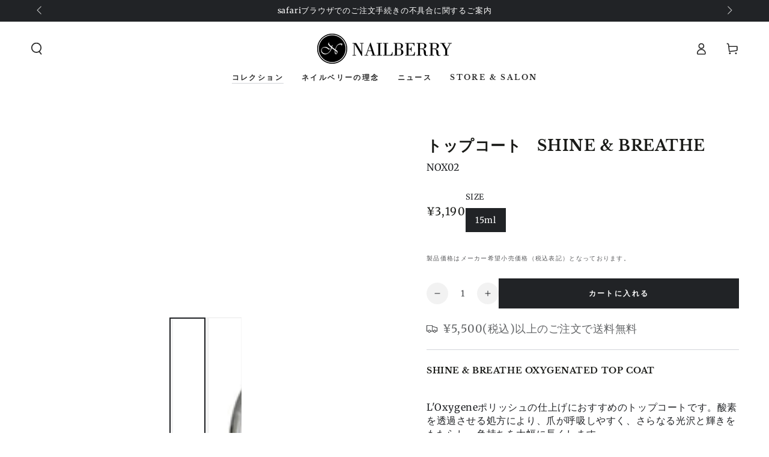

--- FILE ---
content_type: text/html; charset=utf-8
request_url: https://www.nailberry.jp/collections/base-coat-top-coat/products/shine-breathe-top-coat
body_size: 39186
content:
<!doctype html>
<html class="no-js" lang="ja">
  <head>
    <meta charset="utf-8">
    <meta http-equiv="X-UA-Compatible" content="IE=edge">
    <meta name="viewport" content="width=device-width,initial-scale=1">
    <meta name="theme-color" content="">
    <link rel="canonical" href="https://www.nailberry.jp/products/shine-breathe-top-coat">
    <link rel="preconnect" href="https://cdn.shopify.com" crossorigin><link rel="icon" type="image/png" href="//www.nailberry.jp/cdn/shop/files/Symbol_v3.png?crop=center&height=32&v=1689241794&width=32"><link rel="preconnect" href="https://fonts.shopifycdn.com" crossorigin><title>
      トップコート　SHINE &amp; BREATHE
 &ndash; NAILBERRY（ネイルベリー）-日本公式オンラインショップ</title><meta name="description" content="SHINE &amp;amp; BREATHE OXYGENATED TOP COAT L&#39;Oxygeneポリッシュの仕上げにおすすめのトップコートです。酸素を透過させる処方により、爪が呼吸しやすく、さらなる光沢と輝きをもたらし、色持ちを大幅に長くします。    ">

<meta property="og:site_name" content="NAILBERRY（ネイルベリー）-日本公式オンラインショップ">
<meta property="og:url" content="https://www.nailberry.jp/products/shine-breathe-top-coat">
<meta property="og:title" content="トップコート　SHINE &amp; BREATHE">
<meta property="og:type" content="product">
<meta property="og:description" content="SHINE &amp;amp; BREATHE OXYGENATED TOP COAT L&#39;Oxygeneポリッシュの仕上げにおすすめのトップコートです。酸素を透過させる処方により、爪が呼吸しやすく、さらなる光沢と輝きをもたらし、色持ちを大幅に長くします。    "><meta property="og:image" content="http://www.nailberry.jp/cdn/shop/files/8715309908804_1.jpg?v=1720598443">
  <meta property="og:image:secure_url" content="https://www.nailberry.jp/cdn/shop/files/8715309908804_1.jpg?v=1720598443">
  <meta property="og:image:width" content="578">
  <meta property="og:image:height" content="578"><meta property="og:price:amount" content="3,190">
  <meta property="og:price:currency" content="JPY"><meta name="twitter:card" content="summary_large_image">
<meta name="twitter:title" content="トップコート　SHINE &amp; BREATHE">
<meta name="twitter:description" content="SHINE &amp;amp; BREATHE OXYGENATED TOP COAT L&#39;Oxygeneポリッシュの仕上げにおすすめのトップコートです。酸素を透過させる処方により、爪が呼吸しやすく、さらなる光沢と輝きをもたらし、色持ちを大幅に長くします。    ">


    <script src="//www.nailberry.jp/cdn/shop/t/53/assets/vendor-v4.js" defer="defer"></script>
    <script src="//www.nailberry.jp/cdn/shop/t/53/assets/global.js?v=107386586149844855441759212682" defer="defer"></script>

    <script>window.performance && window.performance.mark && window.performance.mark('shopify.content_for_header.start');</script><meta name="facebook-domain-verification" content="a97f0c4x4tuimu873a6d1y89vffqlj">
<meta name="google-site-verification" content="gp6tYKu4mSum0HQyOvHuMlZnynSbVLu1xl0jnD707pI">
<meta id="shopify-digital-wallet" name="shopify-digital-wallet" content="/77840253225/digital_wallets/dialog">
<link rel="alternate" type="application/json+oembed" href="https://www.nailberry.jp/products/shine-breathe-top-coat.oembed">
<script async="async" src="/checkouts/internal/preloads.js?locale=ja-JP"></script>
<script id="shopify-features" type="application/json">{"accessToken":"ca75116c2a8f16f48e349543f58c96e0","betas":["rich-media-storefront-analytics"],"domain":"www.nailberry.jp","predictiveSearch":false,"shopId":77840253225,"locale":"ja"}</script>
<script>var Shopify = Shopify || {};
Shopify.shop = "88f586.myshopify.com";
Shopify.locale = "ja";
Shopify.currency = {"active":"JPY","rate":"1.0"};
Shopify.country = "JP";
Shopify.theme = {"name":"nailberry\/main_20250930_メーカー希望小売価格追記","id":179237683497,"schema_name":"Be Yours","schema_version":"6.6.0","theme_store_id":null,"role":"main"};
Shopify.theme.handle = "null";
Shopify.theme.style = {"id":null,"handle":null};
Shopify.cdnHost = "www.nailberry.jp/cdn";
Shopify.routes = Shopify.routes || {};
Shopify.routes.root = "/";</script>
<script type="module">!function(o){(o.Shopify=o.Shopify||{}).modules=!0}(window);</script>
<script>!function(o){function n(){var o=[];function n(){o.push(Array.prototype.slice.apply(arguments))}return n.q=o,n}var t=o.Shopify=o.Shopify||{};t.loadFeatures=n(),t.autoloadFeatures=n()}(window);</script>
<script id="shop-js-analytics" type="application/json">{"pageType":"product"}</script>
<script defer="defer" async type="module" src="//www.nailberry.jp/cdn/shopifycloud/shop-js/modules/v2/client.init-shop-cart-sync_Cun6Ba8E.ja.esm.js"></script>
<script defer="defer" async type="module" src="//www.nailberry.jp/cdn/shopifycloud/shop-js/modules/v2/chunk.common_DGWubyOB.esm.js"></script>
<script type="module">
  await import("//www.nailberry.jp/cdn/shopifycloud/shop-js/modules/v2/client.init-shop-cart-sync_Cun6Ba8E.ja.esm.js");
await import("//www.nailberry.jp/cdn/shopifycloud/shop-js/modules/v2/chunk.common_DGWubyOB.esm.js");

  window.Shopify.SignInWithShop?.initShopCartSync?.({"fedCMEnabled":true,"windoidEnabled":true});

</script>
<script>(function() {
  var isLoaded = false;
  function asyncLoad() {
    if (isLoaded) return;
    isLoaded = true;
    var urls = ["\/\/cdn.shopify.com\/proxy\/d1e2c196ab4a8df0ffefbd434a95c409615b8d775f64d5a71a52152e46986957\/shippingmanagerprod.z11.web.core.windows.net\/88f586.myshopify.com_haiso_datetimespecific.js?v=20230906171711\u0026shop=88f586.myshopify.com\u0026sp-cache-control=cHVibGljLCBtYXgtYWdlPTkwMA","https:\/\/storage.nfcube.com\/instafeed-59c40506a30d2643d855b63c893b436c.js?shop=88f586.myshopify.com"];
    for (var i = 0; i < urls.length; i++) {
      var s = document.createElement('script');
      s.type = 'text/javascript';
      s.async = true;
      s.src = urls[i];
      var x = document.getElementsByTagName('script')[0];
      x.parentNode.insertBefore(s, x);
    }
  };
  if(window.attachEvent) {
    window.attachEvent('onload', asyncLoad);
  } else {
    window.addEventListener('load', asyncLoad, false);
  }
})();</script>
<script id="__st">var __st={"a":77840253225,"offset":32400,"reqid":"2b43bf24-3026-466c-bf7b-9a6fb5e43aae-1768653353","pageurl":"www.nailberry.jp\/collections\/base-coat-top-coat\/products\/shine-breathe-top-coat","u":"a6e1971358c1","p":"product","rtyp":"product","rid":8412080308521};</script>
<script>window.ShopifyPaypalV4VisibilityTracking = true;</script>
<script id="captcha-bootstrap">!function(){'use strict';const t='contact',e='account',n='new_comment',o=[[t,t],['blogs',n],['comments',n],[t,'customer']],c=[[e,'customer_login'],[e,'guest_login'],[e,'recover_customer_password'],[e,'create_customer']],r=t=>t.map((([t,e])=>`form[action*='/${t}']:not([data-nocaptcha='true']) input[name='form_type'][value='${e}']`)).join(','),a=t=>()=>t?[...document.querySelectorAll(t)].map((t=>t.form)):[];function s(){const t=[...o],e=r(t);return a(e)}const i='password',u='form_key',d=['recaptcha-v3-token','g-recaptcha-response','h-captcha-response',i],f=()=>{try{return window.sessionStorage}catch{return}},m='__shopify_v',_=t=>t.elements[u];function p(t,e,n=!1){try{const o=window.sessionStorage,c=JSON.parse(o.getItem(e)),{data:r}=function(t){const{data:e,action:n}=t;return t[m]||n?{data:e,action:n}:{data:t,action:n}}(c);for(const[e,n]of Object.entries(r))t.elements[e]&&(t.elements[e].value=n);n&&o.removeItem(e)}catch(o){console.error('form repopulation failed',{error:o})}}const l='form_type',E='cptcha';function T(t){t.dataset[E]=!0}const w=window,h=w.document,L='Shopify',v='ce_forms',y='captcha';let A=!1;((t,e)=>{const n=(g='f06e6c50-85a8-45c8-87d0-21a2b65856fe',I='https://cdn.shopify.com/shopifycloud/storefront-forms-hcaptcha/ce_storefront_forms_captcha_hcaptcha.v1.5.2.iife.js',D={infoText:'hCaptchaによる保護',privacyText:'プライバシー',termsText:'利用規約'},(t,e,n)=>{const o=w[L][v],c=o.bindForm;if(c)return c(t,g,e,D).then(n);var r;o.q.push([[t,g,e,D],n]),r=I,A||(h.body.append(Object.assign(h.createElement('script'),{id:'captcha-provider',async:!0,src:r})),A=!0)});var g,I,D;w[L]=w[L]||{},w[L][v]=w[L][v]||{},w[L][v].q=[],w[L][y]=w[L][y]||{},w[L][y].protect=function(t,e){n(t,void 0,e),T(t)},Object.freeze(w[L][y]),function(t,e,n,w,h,L){const[v,y,A,g]=function(t,e,n){const i=e?o:[],u=t?c:[],d=[...i,...u],f=r(d),m=r(i),_=r(d.filter((([t,e])=>n.includes(e))));return[a(f),a(m),a(_),s()]}(w,h,L),I=t=>{const e=t.target;return e instanceof HTMLFormElement?e:e&&e.form},D=t=>v().includes(t);t.addEventListener('submit',(t=>{const e=I(t);if(!e)return;const n=D(e)&&!e.dataset.hcaptchaBound&&!e.dataset.recaptchaBound,o=_(e),c=g().includes(e)&&(!o||!o.value);(n||c)&&t.preventDefault(),c&&!n&&(function(t){try{if(!f())return;!function(t){const e=f();if(!e)return;const n=_(t);if(!n)return;const o=n.value;o&&e.removeItem(o)}(t);const e=Array.from(Array(32),(()=>Math.random().toString(36)[2])).join('');!function(t,e){_(t)||t.append(Object.assign(document.createElement('input'),{type:'hidden',name:u})),t.elements[u].value=e}(t,e),function(t,e){const n=f();if(!n)return;const o=[...t.querySelectorAll(`input[type='${i}']`)].map((({name:t})=>t)),c=[...d,...o],r={};for(const[a,s]of new FormData(t).entries())c.includes(a)||(r[a]=s);n.setItem(e,JSON.stringify({[m]:1,action:t.action,data:r}))}(t,e)}catch(e){console.error('failed to persist form',e)}}(e),e.submit())}));const S=(t,e)=>{t&&!t.dataset[E]&&(n(t,e.some((e=>e===t))),T(t))};for(const o of['focusin','change'])t.addEventListener(o,(t=>{const e=I(t);D(e)&&S(e,y())}));const B=e.get('form_key'),M=e.get(l),P=B&&M;t.addEventListener('DOMContentLoaded',(()=>{const t=y();if(P)for(const e of t)e.elements[l].value===M&&p(e,B);[...new Set([...A(),...v().filter((t=>'true'===t.dataset.shopifyCaptcha))])].forEach((e=>S(e,t)))}))}(h,new URLSearchParams(w.location.search),n,t,e,['guest_login'])})(!0,!0)}();</script>
<script integrity="sha256-4kQ18oKyAcykRKYeNunJcIwy7WH5gtpwJnB7kiuLZ1E=" data-source-attribution="shopify.loadfeatures" defer="defer" src="//www.nailberry.jp/cdn/shopifycloud/storefront/assets/storefront/load_feature-a0a9edcb.js" crossorigin="anonymous"></script>
<script data-source-attribution="shopify.dynamic_checkout.dynamic.init">var Shopify=Shopify||{};Shopify.PaymentButton=Shopify.PaymentButton||{isStorefrontPortableWallets:!0,init:function(){window.Shopify.PaymentButton.init=function(){};var t=document.createElement("script");t.src="https://www.nailberry.jp/cdn/shopifycloud/portable-wallets/latest/portable-wallets.ja.js",t.type="module",document.head.appendChild(t)}};
</script>
<script data-source-attribution="shopify.dynamic_checkout.buyer_consent">
  function portableWalletsHideBuyerConsent(e){var t=document.getElementById("shopify-buyer-consent"),n=document.getElementById("shopify-subscription-policy-button");t&&n&&(t.classList.add("hidden"),t.setAttribute("aria-hidden","true"),n.removeEventListener("click",e))}function portableWalletsShowBuyerConsent(e){var t=document.getElementById("shopify-buyer-consent"),n=document.getElementById("shopify-subscription-policy-button");t&&n&&(t.classList.remove("hidden"),t.removeAttribute("aria-hidden"),n.addEventListener("click",e))}window.Shopify?.PaymentButton&&(window.Shopify.PaymentButton.hideBuyerConsent=portableWalletsHideBuyerConsent,window.Shopify.PaymentButton.showBuyerConsent=portableWalletsShowBuyerConsent);
</script>
<script data-source-attribution="shopify.dynamic_checkout.cart.bootstrap">document.addEventListener("DOMContentLoaded",(function(){function t(){return document.querySelector("shopify-accelerated-checkout-cart, shopify-accelerated-checkout")}if(t())Shopify.PaymentButton.init();else{new MutationObserver((function(e,n){t()&&(Shopify.PaymentButton.init(),n.disconnect())})).observe(document.body,{childList:!0,subtree:!0})}}));
</script>
<script id="sections-script" data-sections="header,footer" defer="defer" src="//www.nailberry.jp/cdn/shop/t/53/compiled_assets/scripts.js?905"></script>
<script>window.performance && window.performance.mark && window.performance.mark('shopify.content_for_header.end');</script>

<style data-shopify>@font-face {
  font-family: Merriweather;
  font-weight: 400;
  font-style: normal;
  font-display: swap;
  src: url("//www.nailberry.jp/cdn/fonts/merriweather/merriweather_n4.349a72bc63b970a8b7f00dc33f5bda2ec52f79cc.woff2") format("woff2"),
       url("//www.nailberry.jp/cdn/fonts/merriweather/merriweather_n4.5a396c75a89c25b516c9d3cb026490795288d821.woff") format("woff");
}

  @font-face {
  font-family: Merriweather;
  font-weight: 600;
  font-style: normal;
  font-display: swap;
  src: url("//www.nailberry.jp/cdn/fonts/merriweather/merriweather_n6.82bc6d87b680213711c5072b50cd1af8bff284e0.woff2") format("woff2"),
       url("//www.nailberry.jp/cdn/fonts/merriweather/merriweather_n6.cebe20d16fc36d803dd3e0a65f3ba958ff58f417.woff") format("woff");
}

  @font-face {
  font-family: Merriweather;
  font-weight: 400;
  font-style: italic;
  font-display: swap;
  src: url("//www.nailberry.jp/cdn/fonts/merriweather/merriweather_i4.f5b9cf70acd5cd4d838a0ca60bf8178b62cb1301.woff2") format("woff2"),
       url("//www.nailberry.jp/cdn/fonts/merriweather/merriweather_i4.946cfa27ccfc2ba1850f3e8d4115a49e1be34578.woff") format("woff");
}

  @font-face {
  font-family: Merriweather;
  font-weight: 600;
  font-style: italic;
  font-display: swap;
  src: url("//www.nailberry.jp/cdn/fonts/merriweather/merriweather_i6.ed4f74c6bd09efb885b7a4d802c1a8b80d08cadd.woff2") format("woff2"),
       url("//www.nailberry.jp/cdn/fonts/merriweather/merriweather_i6.24f6674b7e5bfa9fe805a221a4f20bcc9b40626e.woff") format("woff");
}

  @font-face {
  font-family: "Libre Baskerville";
  font-weight: 700;
  font-style: normal;
  font-display: swap;
  src: url("//www.nailberry.jp/cdn/fonts/libre_baskerville/librebaskerville_n7.eb83ab550f8363268d3cb412ad3d4776b2bc22b9.woff2") format("woff2"),
       url("//www.nailberry.jp/cdn/fonts/libre_baskerville/librebaskerville_n7.5bb0de4f2b64b2f68c7e0de8d18bc3455494f553.woff") format("woff");
}

  

  :root {
    --be-yours-version: "6.6.0";
    --font-body-family: Merriweather, serif;
    --font-body-style: normal;
    --font-body-weight: 400;

    --font-heading-family: "Libre Baskerville", serif;
    --font-heading-style: normal;
    --font-heading-weight: 700;

    --font-body-scale: 1.0;
    --font-heading-scale: 0.9;

    --font-navigation-family: var(--font-heading-family);
    --font-navigation-size: 12px;
    --font-navigation-weight: var(--font-heading-weight);
    --font-button-family: var(--font-body-family);
    --font-button-size: 12px;
    --font-button-baseline: 0rem;
    --font-price-family: var(--font-body-family);
    --font-price-scale: var(--font-body-scale);

    --color-base-text: 33, 35, 38;
    --color-base-background: 255, 255, 255;
    --color-base-solid-button-labels: 255, 255, 255;
    --color-base-outline-button-labels: 26, 27, 24;
    --color-base-accent: 33, 35, 38;
    --color-base-heading: 26, 27, 24;
    --color-base-border: 210, 213, 217;
    --color-placeholder: 243, 243, 243;
    --color-overlay: 33, 35, 38;
    --color-keyboard-focus: 135, 173, 245;
    --color-shadow: 168, 232, 226;
    --shadow-opacity: 1;

    --color-background-dark: 235, 235, 235;
    --color-price: #1a1b18;
    --color-sale-price: #212326;
    --color-reviews: #ffb603;
    --color-critical: #d72c0d;
    --color-success: #008060;

    --payment-terms-background-color: #ffffff;
    --page-width: 150rem;
    --page-width-margin: 0rem;

    --card-color-scheme: var(--color-placeholder);
    --card-text-alignment: center;
    --card-flex-alignment: center;
    --card-image-padding: 0px;
    --card-border-width: 0px;
    --card-radius: 0px;
    --card-shadow-horizontal-offset: 0px;
    --card-shadow-vertical-offset: 0px;
    
    --button-radius: 0px;
    --button-border-width: 1px;
    --button-shadow-horizontal-offset: 0px;
    --button-shadow-vertical-offset: 0px;

    --spacing-sections-desktop: 0px;
    --spacing-sections-mobile: 0px;
  }

  *,
  *::before,
  *::after {
    box-sizing: inherit;
  }

  html {
    box-sizing: border-box;
    font-size: calc(var(--font-body-scale) * 62.5%);
    height: 100%;
  }

  body {
    min-height: 100%;
    margin: 0;
    font-size: 1.5rem;
    letter-spacing: 0.06rem;
    line-height: calc(1 + 0.8 / var(--font-body-scale));
    font-family: var(--font-body-family);
    font-style: var(--font-body-style);
    font-weight: var(--font-body-weight);
  }

  @media screen and (min-width: 750px) {
    body {
      font-size: 1.6rem;
    }
  }</style><link href="//www.nailberry.jp/cdn/shop/t/53/assets/base.css?v=184295327303559758691759212682" rel="stylesheet" type="text/css" media="all" /><link rel="preload" as="font" href="//www.nailberry.jp/cdn/fonts/merriweather/merriweather_n4.349a72bc63b970a8b7f00dc33f5bda2ec52f79cc.woff2" type="font/woff2" crossorigin><link rel="preload" as="font" href="//www.nailberry.jp/cdn/fonts/libre_baskerville/librebaskerville_n7.eb83ab550f8363268d3cb412ad3d4776b2bc22b9.woff2" type="font/woff2" crossorigin><link rel="stylesheet" href="//www.nailberry.jp/cdn/shop/t/53/assets/component-predictive-search.css?v=73479250837094754801759212682" media="print" onload="this.media='all'"><link rel="stylesheet" href="//www.nailberry.jp/cdn/shop/t/53/assets/component-quick-view.css?v=126565823682813482611759212682" media="print" onload="this.media='all'"><script>document.documentElement.className = document.documentElement.className.replace('no-js', 'js');</script>
  
  <!-- Google Tag Manager -->
<script>(function(w,d,s,l,i){w[l]=w[l]||[];w[l].push({'gtm.start':
new Date().getTime(),event:'gtm.js'});var f=d.getElementsByTagName(s)[0],
j=d.createElement(s),dl=l!='dataLayer'?'&l='+l:'';j.async=true;j.src=
'https://www.googletagmanager.com/gtm.js?id='+i+dl;f.parentNode.insertBefore(j,f);
})(window,document,'script','dataLayer','GTM-KWRTNW5');</script>
<!-- End Google Tag Manager -->

<!-- Google Analytics 4 Data Layer Start Copyright FeedArmy 2022 V1.3 -->

<!-- Please add your alpha2 code, you can find it here: https://help.shopify.com/en/api/custom-storefronts/storefront-api/reference/enum/countrycode --><!-- set your product id values are default, product_id, parent_id, sku-->
<script type="text/javascript">
  window.dataLayer = window.dataLayer || [];
  window.appStart = function() {
    window.productPageHandle = function() {
      window.dataLayer.push({
        event: 'view_item',
        page_type: "product",
        value: "3.190",
        currency: "JPY",
        "items": [
          {
            item_id: "shopify_GB_8412080308521_45524200882473",
            item_name: "トップコート　SHINE &amp; BREATHE",
            item_variant: "",
            item_brand: "Nailberry",
            currency: "JPY",
            price: "3.190",
            item_category: "ベースコート＆トップコート",
            quantity: "1"
          }
        ]
      });
    };

    window.productCartHandle = function() {
      let discount_name = "";
      let discount_savings = "";window.dataLayer.push({
        event: 'view_cart',
        page_type: "cart",
        currency: "JPY",
        value: "3.190",
        'items': []
      });
    };

    window.collectionHandle = function() {
      window.dataLayer.push({
        event: 'view_item_list',
        page_type: "collection",
        item_list_name: "ベースコート＆トップコート",
        item_list_id: "base-coat-top-coat",
        'items': [{
              item_id: "9712484647209",
              item_name: "ベース＆トップコートセット（UVグロス　トップコート）",
              currency: "JPY",
              price: 5500.0,
              index: 0,
              item_brand: "Nailberry",
              item_list_name: "ベースコート＆トップコート",
              item_list_id: "base-coat-top-coat"
            },{
              item_id: "8412071297321",
              item_name: "UVグロス　トップコート",
              currency: "JPY",
              price: 3190.0,
              index: 1,
              item_brand: "Nailberry",
              item_list_name: "ベースコート＆トップコート",
              item_list_id: "base-coat-top-coat"
            },{
              item_id: "8412077490473",
              item_name: "２イン１ ・ベース＆トップコート",
              currency: "JPY",
              price: 3190.0,
              index: 2,
              item_brand: "Nailberry",
              item_list_name: "ベースコート＆トップコート",
              item_list_id: "base-coat-top-coat"
            },{
              item_id: "8412080308521",
              item_name: "トップコート　SHINE & BREATHE",
              currency: "JPY",
              price: 3190.0,
              index: 3,
              item_brand: "Nailberry",
              item_list_name: "ベースコート＆トップコート",
              item_list_id: "base-coat-top-coat"
            },{
              item_id: "8412077687081",
              item_name: "アサイー・ネイルエリクシール",
              currency: "JPY",
              price: 3410.0,
              index: 4,
              item_brand: "Nailberry",
              item_list_name: "ベースコート＆トップコート",
              item_list_id: "base-coat-top-coat"
            },{
              item_id: "8412077588777",
              item_name: "ケアネイルハードナー",
              currency: "JPY",
              price: 3410.0,
              index: 5,
              item_brand: "Nailberry",
              item_list_name: "ベースコート＆トップコート",
              item_list_id: "base-coat-top-coat"
            },{
              item_id: "8412080210217",
              item_name: "ベースコート",
              currency: "JPY",
              price: 3190.0,
              index: 6,
              item_brand: "Nailberry",
              item_list_name: "ベースコート＆トップコート",
              item_list_id: "base-coat-top-coat"
            },{
              item_id: "8412077359401",
              item_name: "ドライ＆ダッシュ",
              currency: "JPY",
              price: 3190.0,
              index: 7,
              item_brand: "Nailberry",
              item_list_name: "ベースコート＆トップコート",
              item_list_id: "base-coat-top-coat"
            },]
      });
    };

    window.searchHandle = function() {
      window.dataLayer.push({event: 'search', page_type: "search", search_term: ""});
    };
      productPageHandle()
    
  }

  appStart();
</script>
<!-- Google Analytics 4 Data Layer Start Copyright FeedArmy 2022 V1.3 -->
    
  <!-- BEGIN app block: shopify://apps/judge-me-reviews/blocks/judgeme_core/61ccd3b1-a9f2-4160-9fe9-4fec8413e5d8 --><!-- Start of Judge.me Core -->






<link rel="dns-prefetch" href="https://cdnwidget.judge.me">
<link rel="dns-prefetch" href="https://cdn.judge.me">
<link rel="dns-prefetch" href="https://cdn1.judge.me">
<link rel="dns-prefetch" href="https://api.judge.me">

<script data-cfasync='false' class='jdgm-settings-script'>window.jdgmSettings={"pagination":5,"disable_web_reviews":false,"badge_no_review_text":"レビューなし","badge_n_reviews_text":"{{ n }}件のレビュー","hide_badge_preview_if_no_reviews":true,"badge_hide_text":false,"enforce_center_preview_badge":false,"widget_title":"カスタマーレビュー","widget_open_form_text":"レビューを書く","widget_close_form_text":"レビューをキャンセル","widget_refresh_page_text":"ページを更新","widget_summary_text":"{{ number_of_reviews }}件のレビューに基づく","widget_no_review_text":"最初のレビューを書きましょう","widget_name_field_text":"表示名","widget_verified_name_field_text":"認証された名前（公開）","widget_name_placeholder_text":"表示名","widget_required_field_error_text":"このフィールドは必須です。","widget_email_field_text":"メールアドレス","widget_verified_email_field_text":"認証されたメール（非公開、編集不可）","widget_email_placeholder_text":"あなたのメールアドレス（非公開）","widget_email_field_error_text":"有効なメールアドレスを入力してください。","widget_rating_field_text":"評価","widget_review_title_field_text":"レビュータイトル","widget_review_title_placeholder_text":"レビューにタイトルをつける","widget_review_body_field_text":"レビュー内容","widget_review_body_placeholder_text":"ここに書き始めてください...","widget_pictures_field_text":"写真/動画（任意）","widget_submit_review_text":"レビューを送信","widget_submit_verified_review_text":"認証済みレビューを送信","widget_submit_success_msg_with_auto_publish":"ありがとうございます！数分後にページを更新して、あなたのレビューを確認してください。\u003ca href='https://judge.me/login' target='_blank' rel='nofollow noopener'\u003eJudge.me\u003c/a\u003eにログインすることで、レビューの削除や編集ができます。","widget_submit_success_msg_no_auto_publish":"ありがとうございます！あなたのレビューはショップ管理者の承認を得た後に公開されます。\u003ca href='https://judge.me/login' target='_blank' rel='nofollow noopener'\u003eJudge.me\u003c/a\u003eにログインすることで、レビューの削除や編集ができます。","widget_show_default_reviews_out_of_total_text":"{{ n_reviews }}件のレビューのうち{{ n_reviews_shown }}件を表示しています。","widget_show_all_link_text":"すべて表示","widget_show_less_link_text":"表示を減らす","widget_author_said_text":"{{ reviewer_name }}の言葉：","widget_days_text":"{{ n }}日前","widget_weeks_text":"{{ n }}週間前","widget_months_text":"{{ n }}ヶ月前","widget_years_text":"{{ n }}年前","widget_yesterday_text":"昨日","widget_today_text":"今日","widget_replied_text":"\u003e\u003e {{ shop_name }}の返信：","widget_read_more_text":"続きを読む","widget_reviewer_name_as_initial":"","widget_rating_filter_color":"#fbcd0a","widget_rating_filter_see_all_text":"すべてのレビューを見る","widget_sorting_most_recent_text":"最新順","widget_sorting_highest_rating_text":"最高評価順","widget_sorting_lowest_rating_text":"最低評価順","widget_sorting_with_pictures_text":"写真付きのみ","widget_sorting_most_helpful_text":"最も役立つ順","widget_open_question_form_text":"質問する","widget_reviews_subtab_text":"レビュー","widget_questions_subtab_text":"質問","widget_question_label_text":"質問","widget_answer_label_text":"回答","widget_question_placeholder_text":"ここに質問を書いてください","widget_submit_question_text":"質問を送信","widget_question_submit_success_text":"ご質問ありがとうございます！回答があり次第ご連絡いたします。","verified_badge_text":"認証済み","verified_badge_bg_color":"","verified_badge_text_color":"","verified_badge_placement":"left-of-reviewer-name","widget_review_max_height":"","widget_hide_border":false,"widget_social_share":false,"widget_thumb":false,"widget_review_location_show":false,"widget_location_format":"","all_reviews_include_out_of_store_products":true,"all_reviews_out_of_store_text":"（ストア外）","all_reviews_pagination":100,"all_reviews_product_name_prefix_text":"について","enable_review_pictures":true,"enable_question_anwser":false,"widget_theme":"default","review_date_format":"mm/dd/yyyy","default_sort_method":"most-recent","widget_product_reviews_subtab_text":"製品レビュー","widget_shop_reviews_subtab_text":"ショップレビュー","widget_other_products_reviews_text":"他の製品のレビュー","widget_store_reviews_subtab_text":"ショップレビュー","widget_no_store_reviews_text":"この店舗はまだレビューを受け取っていません","widget_web_restriction_product_reviews_text":"この製品に対するレビューはまだありません","widget_no_items_text":"アイテムが見つかりません","widget_show_more_text":"もっと見る","widget_write_a_store_review_text":"ストアレビューを書く","widget_other_languages_heading":"他の言語のレビュー","widget_translate_review_text":"レビューを{{ language }}に翻訳","widget_translating_review_text":"翻訳中...","widget_show_original_translation_text":"原文を表示 ({{ language }})","widget_translate_review_failed_text":"レビューを翻訳できませんでした。","widget_translate_review_retry_text":"再試行","widget_translate_review_try_again_later_text":"後でもう一度お試しください","show_product_url_for_grouped_product":false,"widget_sorting_pictures_first_text":"写真を最初に","show_pictures_on_all_rev_page_mobile":false,"show_pictures_on_all_rev_page_desktop":false,"floating_tab_hide_mobile_install_preference":false,"floating_tab_button_name":"★ レビュー","floating_tab_title":"お客様の声","floating_tab_button_color":"","floating_tab_button_background_color":"","floating_tab_url":"","floating_tab_url_enabled":false,"floating_tab_tab_style":"text","all_reviews_text_badge_text":"お客様は当店を{{ shop.metafields.judgeme.all_reviews_count }}件のレビューに基づいて{{ shop.metafields.judgeme.all_reviews_rating | round: 1 }}/5と評価しています。","all_reviews_text_badge_text_branded_style":"{{ shop.metafields.judgeme.all_reviews_count }}件のレビューに基づいて5つ星中{{ shop.metafields.judgeme.all_reviews_rating | round: 1 }}つ星","is_all_reviews_text_badge_a_link":false,"show_stars_for_all_reviews_text_badge":false,"all_reviews_text_badge_url":"","all_reviews_text_style":"branded","all_reviews_text_color_style":"judgeme_brand_color","all_reviews_text_color":"#108474","all_reviews_text_show_jm_brand":true,"featured_carousel_show_header":true,"featured_carousel_title":"お客様の声","testimonials_carousel_title":"お客様の声","videos_carousel_title":"お客様の声","cards_carousel_title":"お客様の声","featured_carousel_count_text":"{{ n }}件のレビューから","featured_carousel_add_link_to_all_reviews_page":false,"featured_carousel_url":"","featured_carousel_show_images":true,"featured_carousel_autoslide_interval":5,"featured_carousel_arrows_on_the_sides":false,"featured_carousel_height":250,"featured_carousel_width":80,"featured_carousel_image_size":0,"featured_carousel_image_height":250,"featured_carousel_arrow_color":"#eeeeee","verified_count_badge_style":"branded","verified_count_badge_orientation":"horizontal","verified_count_badge_color_style":"judgeme_brand_color","verified_count_badge_color":"#108474","is_verified_count_badge_a_link":false,"verified_count_badge_url":"","verified_count_badge_show_jm_brand":true,"widget_rating_preset_default":5,"widget_first_sub_tab":"product-reviews","widget_show_histogram":true,"widget_histogram_use_custom_color":false,"widget_pagination_use_custom_color":false,"widget_star_use_custom_color":false,"widget_verified_badge_use_custom_color":false,"widget_write_review_use_custom_color":false,"picture_reminder_submit_button":"Upload Pictures","enable_review_videos":false,"mute_video_by_default":false,"widget_sorting_videos_first_text":"動画を最初に","widget_review_pending_text":"保留中","featured_carousel_items_for_large_screen":3,"social_share_options_order":"Facebook,Twitter","remove_microdata_snippet":true,"disable_json_ld":false,"enable_json_ld_products":false,"preview_badge_show_question_text":false,"preview_badge_no_question_text":"質問なし","preview_badge_n_question_text":"{{ number_of_questions }}件の質問","qa_badge_show_icon":false,"qa_badge_position":"same-row","remove_judgeme_branding":false,"widget_add_search_bar":false,"widget_search_bar_placeholder":"検索","widget_sorting_verified_only_text":"認証済みのみ","featured_carousel_theme":"default","featured_carousel_show_rating":true,"featured_carousel_show_title":true,"featured_carousel_show_body":true,"featured_carousel_show_date":false,"featured_carousel_show_reviewer":true,"featured_carousel_show_product":false,"featured_carousel_header_background_color":"#108474","featured_carousel_header_text_color":"#ffffff","featured_carousel_name_product_separator":"reviewed","featured_carousel_full_star_background":"#108474","featured_carousel_empty_star_background":"#dadada","featured_carousel_vertical_theme_background":"#f9fafb","featured_carousel_verified_badge_enable":true,"featured_carousel_verified_badge_color":"#108474","featured_carousel_border_style":"round","featured_carousel_review_line_length_limit":3,"featured_carousel_more_reviews_button_text":"さらにレビューを読む","featured_carousel_view_product_button_text":"製品を見る","all_reviews_page_load_reviews_on":"scroll","all_reviews_page_load_more_text":"さらにレビューを読み込む","disable_fb_tab_reviews":false,"enable_ajax_cdn_cache":false,"widget_advanced_speed_features":5,"widget_public_name_text":"のように公開表示","default_reviewer_name":"John Smith","default_reviewer_name_has_non_latin":true,"widget_reviewer_anonymous":"匿名","medals_widget_title":"Judge.me レビューメダル","medals_widget_background_color":"#f9fafb","medals_widget_position":"footer_all_pages","medals_widget_border_color":"#f9fafb","medals_widget_verified_text_position":"left","medals_widget_use_monochromatic_version":false,"medals_widget_elements_color":"#108474","show_reviewer_avatar":true,"widget_invalid_yt_video_url_error_text":"YouTubeビデオURLではありません","widget_max_length_field_error_text":"{0}文字以内で入力してください。","widget_show_country_flag":false,"widget_show_collected_via_shop_app":true,"widget_verified_by_shop_badge_style":"light","widget_verified_by_shop_text":"ショップによって認証","widget_show_photo_gallery":false,"widget_load_with_code_splitting":true,"widget_ugc_install_preference":false,"widget_ugc_title":"私たちが作り、あなたが共有","widget_ugc_subtitle":"タグ付けすると、あなたの写真が私たちのページで特集されます","widget_ugc_arrows_color":"#ffffff","widget_ugc_primary_button_text":"今すぐ購入","widget_ugc_primary_button_background_color":"#108474","widget_ugc_primary_button_text_color":"#ffffff","widget_ugc_primary_button_border_width":"0","widget_ugc_primary_button_border_style":"none","widget_ugc_primary_button_border_color":"#108474","widget_ugc_primary_button_border_radius":"25","widget_ugc_secondary_button_text":"さらに読み込む","widget_ugc_secondary_button_background_color":"#ffffff","widget_ugc_secondary_button_text_color":"#108474","widget_ugc_secondary_button_border_width":"2","widget_ugc_secondary_button_border_style":"solid","widget_ugc_secondary_button_border_color":"#108474","widget_ugc_secondary_button_border_radius":"25","widget_ugc_reviews_button_text":"レビューを見る","widget_ugc_reviews_button_background_color":"#ffffff","widget_ugc_reviews_button_text_color":"#108474","widget_ugc_reviews_button_border_width":"2","widget_ugc_reviews_button_border_style":"solid","widget_ugc_reviews_button_border_color":"#108474","widget_ugc_reviews_button_border_radius":"25","widget_ugc_reviews_button_link_to":"judgeme-reviews-page","widget_ugc_show_post_date":true,"widget_ugc_max_width":"800","widget_rating_metafield_value_type":true,"widget_primary_color":"#000000","widget_enable_secondary_color":false,"widget_secondary_color":"#edf5f5","widget_summary_average_rating_text":"5つ星中{{ average_rating }}つ星","widget_media_grid_title":"お客様の写真と動画","widget_media_grid_see_more_text":"もっと見る","widget_round_style":false,"widget_show_product_medals":true,"widget_verified_by_judgeme_text":"Judge.meによって認証","widget_show_store_medals":true,"widget_verified_by_judgeme_text_in_store_medals":"Judge.meによって認証","widget_media_field_exceed_quantity_message":"申し訳ありませんが、1つのレビューにつき{{ max_media }}つまでしか受け付けられません。","widget_media_field_exceed_limit_message":"{{ file_name }}が大きすぎます。{{ size_limit }}MB未満の{{ media_type }}を選択してください。","widget_review_submitted_text":"レビューが送信されました！","widget_question_submitted_text":"質問が送信されました！","widget_close_form_text_question":"キャンセル","widget_write_your_answer_here_text":"ここに回答を書いてください","widget_enabled_branded_link":true,"widget_show_collected_by_judgeme":true,"widget_reviewer_name_color":"","widget_write_review_text_color":"","widget_write_review_bg_color":"","widget_collected_by_judgeme_text":"Judge.meによって収集","widget_pagination_type":"standard","widget_load_more_text":"さらに読み込む","widget_load_more_color":"#108474","widget_full_review_text":"完全なレビュー","widget_read_more_reviews_text":"さらにレビューを読む","widget_read_questions_text":"質問を読む","widget_questions_and_answers_text":"質問と回答","widget_verified_by_text":"認証元","widget_verified_text":"認証済み","widget_number_of_reviews_text":"{{ number_of_reviews }}件のレビュー","widget_back_button_text":"戻る","widget_next_button_text":"次へ","widget_custom_forms_filter_button":"フィルター","custom_forms_style":"horizontal","widget_show_review_information":false,"how_reviews_are_collected":"レビューの収集方法は？","widget_show_review_keywords":false,"widget_gdpr_statement":"あなたのデータの使用方法：あなたが残したレビューについてのみ、必要な場合にのみご連絡いたします。レビューを送信することで、Judge.meの\u003ca href='https://judge.me/terms' target='_blank' rel='nofollow noopener'\u003e利用規約\u003c/a\u003e、\u003ca href='https://judge.me/privacy' target='_blank' rel='nofollow noopener'\u003eプライバシーポリシー\u003c/a\u003e、\u003ca href='https://judge.me/content-policy' target='_blank' rel='nofollow noopener'\u003eコンテンツポリシー\u003c/a\u003eに同意したことになります。","widget_multilingual_sorting_enabled":false,"widget_translate_review_content_enabled":false,"widget_translate_review_content_method":"manual","popup_widget_review_selection":"automatically_with_pictures","popup_widget_round_border_style":true,"popup_widget_show_title":true,"popup_widget_show_body":true,"popup_widget_show_reviewer":false,"popup_widget_show_product":true,"popup_widget_show_pictures":true,"popup_widget_use_review_picture":true,"popup_widget_show_on_home_page":true,"popup_widget_show_on_product_page":true,"popup_widget_show_on_collection_page":true,"popup_widget_show_on_cart_page":true,"popup_widget_position":"bottom_left","popup_widget_first_review_delay":5,"popup_widget_duration":5,"popup_widget_interval":5,"popup_widget_review_count":5,"popup_widget_hide_on_mobile":true,"review_snippet_widget_round_border_style":true,"review_snippet_widget_card_color":"#FFFFFF","review_snippet_widget_slider_arrows_background_color":"#FFFFFF","review_snippet_widget_slider_arrows_color":"#000000","review_snippet_widget_star_color":"#108474","show_product_variant":false,"all_reviews_product_variant_label_text":"バリエーション: ","widget_show_verified_branding":true,"widget_ai_summary_title":"お客様の声","widget_ai_summary_disclaimer":"最近のカスタマーレビューに基づくAI搭載レビュー要約","widget_show_ai_summary":false,"widget_show_ai_summary_bg":false,"widget_show_review_title_input":true,"redirect_reviewers_invited_via_email":"external_form","request_store_review_after_product_review":false,"request_review_other_products_in_order":false,"review_form_color_scheme":"default","review_form_corner_style":"square","review_form_star_color":{},"review_form_text_color":"#333333","review_form_background_color":"#ffffff","review_form_field_background_color":"#fafafa","review_form_button_color":{},"review_form_button_text_color":"#ffffff","review_form_modal_overlay_color":"#000000","review_content_screen_title_text":"この製品をどのように評価しますか？","review_content_introduction_text":"あなたの体験について少し共有していただけると嬉しいです。","store_review_form_title_text":"このストアをどのように評価しますか？","store_review_form_introduction_text":"あなたの体験について少し共有していただけると嬉しいです。","show_review_guidance_text":true,"one_star_review_guidance_text":"悪い","five_star_review_guidance_text":"素晴らしい","customer_information_screen_title_text":"あなたについて","customer_information_introduction_text":"あなたについてもっと教えてください。","custom_questions_screen_title_text":"あなたの体験について詳しく","custom_questions_introduction_text":"あなたの体験についてより詳しく理解するための質問がいくつかあります。","review_submitted_screen_title_text":"レビューありがとうございます！","review_submitted_screen_thank_you_text":"現在処理中です。まもなくストアに表示されます。","review_submitted_screen_email_verification_text":"今送信したリンクをクリックしてメールアドレスを確認してください。これにより、レビューの信頼性を保つことができます。","review_submitted_request_store_review_text":"私たちとのお買い物体験を共有していただけませんか？","review_submitted_review_other_products_text":"これらの商品をレビューしていただけませんか？","store_review_screen_title_text":"あなたの購入体験を共有しますか？","store_review_introduction_text":"あなたのフィードバックを重視し、改善に活用します。あなたの思いや提案を共有してください。","reviewer_media_screen_title_picture_text":"写真を共有","reviewer_media_introduction_picture_text":"レビューを裏付ける写真をアップロードしてください。","reviewer_media_screen_title_video_text":"ビデオを共有","reviewer_media_introduction_video_text":"レビューを裏付けるビデオをアップロードしてください。","reviewer_media_screen_title_picture_or_video_text":"写真またはビデオを共有","reviewer_media_introduction_picture_or_video_text":"レビューを裏付ける写真またはビデオをアップロードしてください。","reviewer_media_youtube_url_text":"ここにYoutubeのURLを貼り付けてください","advanced_settings_next_step_button_text":"次へ","advanced_settings_close_review_button_text":"閉じる","modal_write_review_flow":false,"write_review_flow_required_text":"必須","write_review_flow_privacy_message_text":"個人情報を厳守します。","write_review_flow_anonymous_text":"匿名レビュー","write_review_flow_visibility_text":"これは他のお客様には表示されません。","write_review_flow_multiple_selection_help_text":"お好きなだけ選択してください","write_review_flow_single_selection_help_text":"一つのオプションを選択してください","write_review_flow_required_field_error_text":"この項目は必須です","write_review_flow_invalid_email_error_text":"有効なメールアドレスを入力してください","write_review_flow_max_length_error_text":"最大{{ max_length }}文字。","write_review_flow_media_upload_text":"\u003cb\u003eクリックしてアップロード\u003c/b\u003eまたはドラッグ\u0026ドロップ","write_review_flow_gdpr_statement":"必要な場合にのみ、あなたのレビューについてご連絡いたします。レビューを送信することで、当社の\u003ca href='https://judge.me/terms' target='_blank' rel='nofollow noopener'\u003e利用規約\u003c/a\u003eおよび\u003ca href='https://judge.me/privacy' target='_blank' rel='nofollow noopener'\u003eプライバシーポリシー\u003c/a\u003eに同意したものとみなされます。","rating_only_reviews_enabled":false,"show_negative_reviews_help_screen":false,"new_review_flow_help_screen_rating_threshold":3,"negative_review_resolution_screen_title_text":"もっと教えてください","negative_review_resolution_text":"お客様の体験は私たちにとって重要です。ご購入に問題がございましたら、私たちがサポートいたします。お気軽にお問い合わせください。状況を改善する機会をいただければ幸いです。","negative_review_resolution_button_text":"お問い合わせ","negative_review_resolution_proceed_with_review_text":"レビューを残す","negative_review_resolution_subject":"{{ shop_name }}での購入に関する問題。{{ order_name }}","preview_badge_collection_page_install_status":false,"widget_review_custom_css":"","preview_badge_custom_css":"","preview_badge_stars_count":"5-stars","featured_carousel_custom_css":"","floating_tab_custom_css":"","all_reviews_widget_custom_css":"","medals_widget_custom_css":"","verified_badge_custom_css":"","all_reviews_text_custom_css":"","transparency_badges_collected_via_store_invite":false,"transparency_badges_from_another_provider":false,"transparency_badges_collected_from_store_visitor":false,"transparency_badges_collected_by_verified_review_provider":false,"transparency_badges_earned_reward":false,"transparency_badges_collected_via_store_invite_text":"ストア招待によるレビュー収集","transparency_badges_from_another_provider_text":"他のプロバイダーからのレビュー収集","transparency_badges_collected_from_store_visitor_text":"ストア訪問者からのレビュー収集","transparency_badges_written_in_google_text":"Googleで書かれたレビュー","transparency_badges_written_in_etsy_text":"Etsyで書かれたレビュー","transparency_badges_written_in_shop_app_text":"Shop Appで書かれたレビュー","transparency_badges_earned_reward_text":"将来の購入に対する報酬を獲得したレビュー","product_review_widget_per_page":10,"widget_store_review_label_text":"ストアレビュー","checkout_comment_extension_title_on_product_page":"Customer Comments","checkout_comment_extension_num_latest_comment_show":5,"checkout_comment_extension_format":"name_and_timestamp","checkout_comment_customer_name":"last_initial","checkout_comment_comment_notification":true,"preview_badge_collection_page_install_preference":false,"preview_badge_home_page_install_preference":false,"preview_badge_product_page_install_preference":false,"review_widget_install_preference":"","review_carousel_install_preference":false,"floating_reviews_tab_install_preference":"none","verified_reviews_count_badge_install_preference":false,"all_reviews_text_install_preference":false,"review_widget_best_location":false,"judgeme_medals_install_preference":false,"review_widget_revamp_enabled":false,"review_widget_qna_enabled":false,"review_widget_header_theme":"minimal","review_widget_widget_title_enabled":true,"review_widget_header_text_size":"medium","review_widget_header_text_weight":"regular","review_widget_average_rating_style":"compact","review_widget_bar_chart_enabled":true,"review_widget_bar_chart_type":"numbers","review_widget_bar_chart_style":"standard","review_widget_expanded_media_gallery_enabled":false,"review_widget_reviews_section_theme":"standard","review_widget_image_style":"thumbnails","review_widget_review_image_ratio":"square","review_widget_stars_size":"medium","review_widget_verified_badge":"standard_text","review_widget_review_title_text_size":"medium","review_widget_review_text_size":"medium","review_widget_review_text_length":"medium","review_widget_number_of_columns_desktop":3,"review_widget_carousel_transition_speed":5,"review_widget_custom_questions_answers_display":"always","review_widget_button_text_color":"#FFFFFF","review_widget_text_color":"#000000","review_widget_lighter_text_color":"#7B7B7B","review_widget_corner_styling":"soft","review_widget_review_word_singular":"レビュー","review_widget_review_word_plural":"レビュー","review_widget_voting_label":"役立つ？","review_widget_shop_reply_label":"{{ shop_name }}からの返信：","review_widget_filters_title":"フィルター","qna_widget_question_word_singular":"質問","qna_widget_question_word_plural":"質問","qna_widget_answer_reply_label":"{{ answerer_name }}からの返信：","qna_content_screen_title_text":"この商品について質問","qna_widget_question_required_field_error_text":"質問を入力してください。","qna_widget_flow_gdpr_statement":"必要な場合にのみ、あなたの質問についてご連絡いたします。質問を送信することで、当社の\u003ca href='https://judge.me/terms' target='_blank' rel='nofollow noopener'\u003e利用規約\u003c/a\u003eおよび\u003ca href='https://judge.me/privacy' target='_blank' rel='nofollow noopener'\u003eプライバシーポリシー\u003c/a\u003eに同意したものとみなされます。","qna_widget_question_submitted_text":"質問ありがとうございます！","qna_widget_close_form_text_question":"閉じる","qna_widget_question_submit_success_text":"あなたの質問に回答が届いたら、あなたにメールでお知らせします。","all_reviews_widget_v2025_enabled":false,"all_reviews_widget_v2025_header_theme":"default","all_reviews_widget_v2025_widget_title_enabled":true,"all_reviews_widget_v2025_header_text_size":"medium","all_reviews_widget_v2025_header_text_weight":"regular","all_reviews_widget_v2025_average_rating_style":"compact","all_reviews_widget_v2025_bar_chart_enabled":true,"all_reviews_widget_v2025_bar_chart_type":"numbers","all_reviews_widget_v2025_bar_chart_style":"standard","all_reviews_widget_v2025_expanded_media_gallery_enabled":false,"all_reviews_widget_v2025_show_store_medals":true,"all_reviews_widget_v2025_show_photo_gallery":true,"all_reviews_widget_v2025_show_review_keywords":false,"all_reviews_widget_v2025_show_ai_summary":false,"all_reviews_widget_v2025_show_ai_summary_bg":false,"all_reviews_widget_v2025_add_search_bar":false,"all_reviews_widget_v2025_default_sort_method":"most-recent","all_reviews_widget_v2025_reviews_per_page":10,"all_reviews_widget_v2025_reviews_section_theme":"default","all_reviews_widget_v2025_image_style":"thumbnails","all_reviews_widget_v2025_review_image_ratio":"square","all_reviews_widget_v2025_stars_size":"medium","all_reviews_widget_v2025_verified_badge":"bold_badge","all_reviews_widget_v2025_review_title_text_size":"medium","all_reviews_widget_v2025_review_text_size":"medium","all_reviews_widget_v2025_review_text_length":"medium","all_reviews_widget_v2025_number_of_columns_desktop":3,"all_reviews_widget_v2025_carousel_transition_speed":5,"all_reviews_widget_v2025_custom_questions_answers_display":"always","all_reviews_widget_v2025_show_product_variant":false,"all_reviews_widget_v2025_show_reviewer_avatar":true,"all_reviews_widget_v2025_reviewer_name_as_initial":"","all_reviews_widget_v2025_review_location_show":false,"all_reviews_widget_v2025_location_format":"","all_reviews_widget_v2025_show_country_flag":false,"all_reviews_widget_v2025_verified_by_shop_badge_style":"light","all_reviews_widget_v2025_social_share":false,"all_reviews_widget_v2025_social_share_options_order":"Facebook,Twitter,LinkedIn,Pinterest","all_reviews_widget_v2025_pagination_type":"standard","all_reviews_widget_v2025_button_text_color":"#FFFFFF","all_reviews_widget_v2025_text_color":"#000000","all_reviews_widget_v2025_lighter_text_color":"#7B7B7B","all_reviews_widget_v2025_corner_styling":"soft","all_reviews_widget_v2025_title":"カスタマーレビュー","all_reviews_widget_v2025_ai_summary_title":"お客様がこのストアについて言っていること","all_reviews_widget_v2025_no_review_text":"最初のレビューを書きましょう","platform":"shopify","branding_url":"https://app.judge.me/reviews","branding_text":"Powered by Judge.me","locale":"en","reply_name":"NAILBERRY（ネイルベリー）-日本公式オンラインショップ","widget_version":"3.0","footer":true,"autopublish":true,"review_dates":true,"enable_custom_form":false,"shop_locale":"ja","enable_multi_locales_translations":false,"show_review_title_input":true,"review_verification_email_status":"always","can_be_branded":false,"reply_name_text":"NAILBERRY（ネイルベリー）-日本公式オンラインショップ"};</script> <style class='jdgm-settings-style'>﻿.jdgm-xx{left:0}:root{--jdgm-primary-color: #000;--jdgm-secondary-color: rgba(0,0,0,0.1);--jdgm-star-color: #000;--jdgm-write-review-text-color: white;--jdgm-write-review-bg-color: #000000;--jdgm-paginate-color: #000;--jdgm-border-radius: 0;--jdgm-reviewer-name-color: #000000}.jdgm-histogram__bar-content{background-color:#000}.jdgm-rev[data-verified-buyer=true] .jdgm-rev__icon.jdgm-rev__icon:after,.jdgm-rev__buyer-badge.jdgm-rev__buyer-badge{color:white;background-color:#000}.jdgm-review-widget--small .jdgm-gallery.jdgm-gallery .jdgm-gallery__thumbnail-link:nth-child(8) .jdgm-gallery__thumbnail-wrapper.jdgm-gallery__thumbnail-wrapper:before{content:"もっと見る"}@media only screen and (min-width: 768px){.jdgm-gallery.jdgm-gallery .jdgm-gallery__thumbnail-link:nth-child(8) .jdgm-gallery__thumbnail-wrapper.jdgm-gallery__thumbnail-wrapper:before{content:"もっと見る"}}.jdgm-prev-badge[data-average-rating='0.00']{display:none !important}.jdgm-author-all-initials{display:none !important}.jdgm-author-last-initial{display:none !important}.jdgm-rev-widg__title{visibility:hidden}.jdgm-rev-widg__summary-text{visibility:hidden}.jdgm-prev-badge__text{visibility:hidden}.jdgm-rev__prod-link-prefix:before{content:'について'}.jdgm-rev__variant-label:before{content:'バリエーション: '}.jdgm-rev__out-of-store-text:before{content:'（ストア外）'}@media only screen and (min-width: 768px){.jdgm-rev__pics .jdgm-rev_all-rev-page-picture-separator,.jdgm-rev__pics .jdgm-rev__product-picture{display:none}}@media only screen and (max-width: 768px){.jdgm-rev__pics .jdgm-rev_all-rev-page-picture-separator,.jdgm-rev__pics .jdgm-rev__product-picture{display:none}}.jdgm-preview-badge[data-template="product"]{display:none !important}.jdgm-preview-badge[data-template="collection"]{display:none !important}.jdgm-preview-badge[data-template="index"]{display:none !important}.jdgm-review-widget[data-from-snippet="true"]{display:none !important}.jdgm-verified-count-badget[data-from-snippet="true"]{display:none !important}.jdgm-carousel-wrapper[data-from-snippet="true"]{display:none !important}.jdgm-all-reviews-text[data-from-snippet="true"]{display:none !important}.jdgm-medals-section[data-from-snippet="true"]{display:none !important}.jdgm-ugc-media-wrapper[data-from-snippet="true"]{display:none !important}.jdgm-rev__transparency-badge[data-badge-type="review_collected_via_store_invitation"]{display:none !important}.jdgm-rev__transparency-badge[data-badge-type="review_collected_from_another_provider"]{display:none !important}.jdgm-rev__transparency-badge[data-badge-type="review_collected_from_store_visitor"]{display:none !important}.jdgm-rev__transparency-badge[data-badge-type="review_written_in_etsy"]{display:none !important}.jdgm-rev__transparency-badge[data-badge-type="review_written_in_google_business"]{display:none !important}.jdgm-rev__transparency-badge[data-badge-type="review_written_in_shop_app"]{display:none !important}.jdgm-rev__transparency-badge[data-badge-type="review_earned_for_future_purchase"]{display:none !important}.jdgm-review-snippet-widget .jdgm-rev-snippet-widget__cards-container .jdgm-rev-snippet-card{border-radius:8px;background:#fff}.jdgm-review-snippet-widget .jdgm-rev-snippet-widget__cards-container .jdgm-rev-snippet-card__rev-rating .jdgm-star{color:#108474}.jdgm-review-snippet-widget .jdgm-rev-snippet-widget__prev-btn,.jdgm-review-snippet-widget .jdgm-rev-snippet-widget__next-btn{border-radius:50%;background:#fff}.jdgm-review-snippet-widget .jdgm-rev-snippet-widget__prev-btn>svg,.jdgm-review-snippet-widget .jdgm-rev-snippet-widget__next-btn>svg{fill:#000}.jdgm-full-rev-modal.rev-snippet-widget .jm-mfp-container .jm-mfp-content,.jdgm-full-rev-modal.rev-snippet-widget .jm-mfp-container .jdgm-full-rev__icon,.jdgm-full-rev-modal.rev-snippet-widget .jm-mfp-container .jdgm-full-rev__pic-img,.jdgm-full-rev-modal.rev-snippet-widget .jm-mfp-container .jdgm-full-rev__reply{border-radius:8px}.jdgm-full-rev-modal.rev-snippet-widget .jm-mfp-container .jdgm-full-rev[data-verified-buyer="true"] .jdgm-full-rev__icon::after{border-radius:8px}.jdgm-full-rev-modal.rev-snippet-widget .jm-mfp-container .jdgm-full-rev .jdgm-rev__buyer-badge{border-radius:calc( 8px / 2 )}.jdgm-full-rev-modal.rev-snippet-widget .jm-mfp-container .jdgm-full-rev .jdgm-full-rev__replier::before{content:'NAILBERRY（ネイルベリー）-日本公式オンラインショップ'}.jdgm-full-rev-modal.rev-snippet-widget .jm-mfp-container .jdgm-full-rev .jdgm-full-rev__product-button{border-radius:calc( 8px * 6 )}
</style> <style class='jdgm-settings-style'></style>

  
  
  
  <style class='jdgm-miracle-styles'>
  @-webkit-keyframes jdgm-spin{0%{-webkit-transform:rotate(0deg);-ms-transform:rotate(0deg);transform:rotate(0deg)}100%{-webkit-transform:rotate(359deg);-ms-transform:rotate(359deg);transform:rotate(359deg)}}@keyframes jdgm-spin{0%{-webkit-transform:rotate(0deg);-ms-transform:rotate(0deg);transform:rotate(0deg)}100%{-webkit-transform:rotate(359deg);-ms-transform:rotate(359deg);transform:rotate(359deg)}}@font-face{font-family:'JudgemeStar';src:url("[data-uri]") format("woff");font-weight:normal;font-style:normal}.jdgm-star{font-family:'JudgemeStar';display:inline !important;text-decoration:none !important;padding:0 4px 0 0 !important;margin:0 !important;font-weight:bold;opacity:1;-webkit-font-smoothing:antialiased;-moz-osx-font-smoothing:grayscale}.jdgm-star:hover{opacity:1}.jdgm-star:last-of-type{padding:0 !important}.jdgm-star.jdgm--on:before{content:"\e000"}.jdgm-star.jdgm--off:before{content:"\e001"}.jdgm-star.jdgm--half:before{content:"\e002"}.jdgm-widget *{margin:0;line-height:1.4;-webkit-box-sizing:border-box;-moz-box-sizing:border-box;box-sizing:border-box;-webkit-overflow-scrolling:touch}.jdgm-hidden{display:none !important;visibility:hidden !important}.jdgm-temp-hidden{display:none}.jdgm-spinner{width:40px;height:40px;margin:auto;border-radius:50%;border-top:2px solid #eee;border-right:2px solid #eee;border-bottom:2px solid #eee;border-left:2px solid #ccc;-webkit-animation:jdgm-spin 0.8s infinite linear;animation:jdgm-spin 0.8s infinite linear}.jdgm-prev-badge{display:block !important}

</style>


  
  
   


<script data-cfasync='false' class='jdgm-script'>
!function(e){window.jdgm=window.jdgm||{},jdgm.CDN_HOST="https://cdnwidget.judge.me/",jdgm.CDN_HOST_ALT="https://cdn2.judge.me/cdn/widget_frontend/",jdgm.API_HOST="https://api.judge.me/",jdgm.CDN_BASE_URL="https://cdn.shopify.com/extensions/019bc7fe-07a5-7fc5-85e3-4a4175980733/judgeme-extensions-296/assets/",
jdgm.docReady=function(d){(e.attachEvent?"complete"===e.readyState:"loading"!==e.readyState)?
setTimeout(d,0):e.addEventListener("DOMContentLoaded",d)},jdgm.loadCSS=function(d,t,o,a){
!o&&jdgm.loadCSS.requestedUrls.indexOf(d)>=0||(jdgm.loadCSS.requestedUrls.push(d),
(a=e.createElement("link")).rel="stylesheet",a.class="jdgm-stylesheet",a.media="nope!",
a.href=d,a.onload=function(){this.media="all",t&&setTimeout(t)},e.body.appendChild(a))},
jdgm.loadCSS.requestedUrls=[],jdgm.loadJS=function(e,d){var t=new XMLHttpRequest;
t.onreadystatechange=function(){4===t.readyState&&(Function(t.response)(),d&&d(t.response))},
t.open("GET",e),t.onerror=function(){if(e.indexOf(jdgm.CDN_HOST)===0&&jdgm.CDN_HOST_ALT!==jdgm.CDN_HOST){var f=e.replace(jdgm.CDN_HOST,jdgm.CDN_HOST_ALT);jdgm.loadJS(f,d)}},t.send()},jdgm.docReady((function(){(window.jdgmLoadCSS||e.querySelectorAll(
".jdgm-widget, .jdgm-all-reviews-page").length>0)&&(jdgmSettings.widget_load_with_code_splitting?
parseFloat(jdgmSettings.widget_version)>=3?jdgm.loadCSS(jdgm.CDN_HOST+"widget_v3/base.css"):
jdgm.loadCSS(jdgm.CDN_HOST+"widget/base.css"):jdgm.loadCSS(jdgm.CDN_HOST+"shopify_v2.css"),
jdgm.loadJS(jdgm.CDN_HOST+"loa"+"der.js"))}))}(document);
</script>
<noscript><link rel="stylesheet" type="text/css" media="all" href="https://cdnwidget.judge.me/shopify_v2.css"></noscript>

<!-- BEGIN app snippet: theme_fix_tags --><script>
  (function() {
    var jdgmThemeFixes = null;
    if (!jdgmThemeFixes) return;
    var thisThemeFix = jdgmThemeFixes[Shopify.theme.id];
    if (!thisThemeFix) return;

    if (thisThemeFix.html) {
      document.addEventListener("DOMContentLoaded", function() {
        var htmlDiv = document.createElement('div');
        htmlDiv.classList.add('jdgm-theme-fix-html');
        htmlDiv.innerHTML = thisThemeFix.html;
        document.body.append(htmlDiv);
      });
    };

    if (thisThemeFix.css) {
      var styleTag = document.createElement('style');
      styleTag.classList.add('jdgm-theme-fix-style');
      styleTag.innerHTML = thisThemeFix.css;
      document.head.append(styleTag);
    };

    if (thisThemeFix.js) {
      var scriptTag = document.createElement('script');
      scriptTag.classList.add('jdgm-theme-fix-script');
      scriptTag.innerHTML = thisThemeFix.js;
      document.head.append(scriptTag);
    };
  })();
</script>
<!-- END app snippet -->
<!-- End of Judge.me Core -->



<!-- END app block --><script src="https://cdn.shopify.com/extensions/019bc7fe-07a5-7fc5-85e3-4a4175980733/judgeme-extensions-296/assets/loader.js" type="text/javascript" defer="defer"></script>
<link href="https://monorail-edge.shopifysvc.com" rel="dns-prefetch">
<script>(function(){if ("sendBeacon" in navigator && "performance" in window) {try {var session_token_from_headers = performance.getEntriesByType('navigation')[0].serverTiming.find(x => x.name == '_s').description;} catch {var session_token_from_headers = undefined;}var session_cookie_matches = document.cookie.match(/_shopify_s=([^;]*)/);var session_token_from_cookie = session_cookie_matches && session_cookie_matches.length === 2 ? session_cookie_matches[1] : "";var session_token = session_token_from_headers || session_token_from_cookie || "";function handle_abandonment_event(e) {var entries = performance.getEntries().filter(function(entry) {return /monorail-edge.shopifysvc.com/.test(entry.name);});if (!window.abandonment_tracked && entries.length === 0) {window.abandonment_tracked = true;var currentMs = Date.now();var navigation_start = performance.timing.navigationStart;var payload = {shop_id: 77840253225,url: window.location.href,navigation_start,duration: currentMs - navigation_start,session_token,page_type: "product"};window.navigator.sendBeacon("https://monorail-edge.shopifysvc.com/v1/produce", JSON.stringify({schema_id: "online_store_buyer_site_abandonment/1.1",payload: payload,metadata: {event_created_at_ms: currentMs,event_sent_at_ms: currentMs}}));}}window.addEventListener('pagehide', handle_abandonment_event);}}());</script>
<script id="web-pixels-manager-setup">(function e(e,d,r,n,o){if(void 0===o&&(o={}),!Boolean(null===(a=null===(i=window.Shopify)||void 0===i?void 0:i.analytics)||void 0===a?void 0:a.replayQueue)){var i,a;window.Shopify=window.Shopify||{};var t=window.Shopify;t.analytics=t.analytics||{};var s=t.analytics;s.replayQueue=[],s.publish=function(e,d,r){return s.replayQueue.push([e,d,r]),!0};try{self.performance.mark("wpm:start")}catch(e){}var l=function(){var e={modern:/Edge?\/(1{2}[4-9]|1[2-9]\d|[2-9]\d{2}|\d{4,})\.\d+(\.\d+|)|Firefox\/(1{2}[4-9]|1[2-9]\d|[2-9]\d{2}|\d{4,})\.\d+(\.\d+|)|Chrom(ium|e)\/(9{2}|\d{3,})\.\d+(\.\d+|)|(Maci|X1{2}).+ Version\/(15\.\d+|(1[6-9]|[2-9]\d|\d{3,})\.\d+)([,.]\d+|)( \(\w+\)|)( Mobile\/\w+|) Safari\/|Chrome.+OPR\/(9{2}|\d{3,})\.\d+\.\d+|(CPU[ +]OS|iPhone[ +]OS|CPU[ +]iPhone|CPU IPhone OS|CPU iPad OS)[ +]+(15[._]\d+|(1[6-9]|[2-9]\d|\d{3,})[._]\d+)([._]\d+|)|Android:?[ /-](13[3-9]|1[4-9]\d|[2-9]\d{2}|\d{4,})(\.\d+|)(\.\d+|)|Android.+Firefox\/(13[5-9]|1[4-9]\d|[2-9]\d{2}|\d{4,})\.\d+(\.\d+|)|Android.+Chrom(ium|e)\/(13[3-9]|1[4-9]\d|[2-9]\d{2}|\d{4,})\.\d+(\.\d+|)|SamsungBrowser\/([2-9]\d|\d{3,})\.\d+/,legacy:/Edge?\/(1[6-9]|[2-9]\d|\d{3,})\.\d+(\.\d+|)|Firefox\/(5[4-9]|[6-9]\d|\d{3,})\.\d+(\.\d+|)|Chrom(ium|e)\/(5[1-9]|[6-9]\d|\d{3,})\.\d+(\.\d+|)([\d.]+$|.*Safari\/(?![\d.]+ Edge\/[\d.]+$))|(Maci|X1{2}).+ Version\/(10\.\d+|(1[1-9]|[2-9]\d|\d{3,})\.\d+)([,.]\d+|)( \(\w+\)|)( Mobile\/\w+|) Safari\/|Chrome.+OPR\/(3[89]|[4-9]\d|\d{3,})\.\d+\.\d+|(CPU[ +]OS|iPhone[ +]OS|CPU[ +]iPhone|CPU IPhone OS|CPU iPad OS)[ +]+(10[._]\d+|(1[1-9]|[2-9]\d|\d{3,})[._]\d+)([._]\d+|)|Android:?[ /-](13[3-9]|1[4-9]\d|[2-9]\d{2}|\d{4,})(\.\d+|)(\.\d+|)|Mobile Safari.+OPR\/([89]\d|\d{3,})\.\d+\.\d+|Android.+Firefox\/(13[5-9]|1[4-9]\d|[2-9]\d{2}|\d{4,})\.\d+(\.\d+|)|Android.+Chrom(ium|e)\/(13[3-9]|1[4-9]\d|[2-9]\d{2}|\d{4,})\.\d+(\.\d+|)|Android.+(UC? ?Browser|UCWEB|U3)[ /]?(15\.([5-9]|\d{2,})|(1[6-9]|[2-9]\d|\d{3,})\.\d+)\.\d+|SamsungBrowser\/(5\.\d+|([6-9]|\d{2,})\.\d+)|Android.+MQ{2}Browser\/(14(\.(9|\d{2,})|)|(1[5-9]|[2-9]\d|\d{3,})(\.\d+|))(\.\d+|)|K[Aa][Ii]OS\/(3\.\d+|([4-9]|\d{2,})\.\d+)(\.\d+|)/},d=e.modern,r=e.legacy,n=navigator.userAgent;return n.match(d)?"modern":n.match(r)?"legacy":"unknown"}(),u="modern"===l?"modern":"legacy",c=(null!=n?n:{modern:"",legacy:""})[u],f=function(e){return[e.baseUrl,"/wpm","/b",e.hashVersion,"modern"===e.buildTarget?"m":"l",".js"].join("")}({baseUrl:d,hashVersion:r,buildTarget:u}),m=function(e){var d=e.version,r=e.bundleTarget,n=e.surface,o=e.pageUrl,i=e.monorailEndpoint;return{emit:function(e){var a=e.status,t=e.errorMsg,s=(new Date).getTime(),l=JSON.stringify({metadata:{event_sent_at_ms:s},events:[{schema_id:"web_pixels_manager_load/3.1",payload:{version:d,bundle_target:r,page_url:o,status:a,surface:n,error_msg:t},metadata:{event_created_at_ms:s}}]});if(!i)return console&&console.warn&&console.warn("[Web Pixels Manager] No Monorail endpoint provided, skipping logging."),!1;try{return self.navigator.sendBeacon.bind(self.navigator)(i,l)}catch(e){}var u=new XMLHttpRequest;try{return u.open("POST",i,!0),u.setRequestHeader("Content-Type","text/plain"),u.send(l),!0}catch(e){return console&&console.warn&&console.warn("[Web Pixels Manager] Got an unhandled error while logging to Monorail."),!1}}}}({version:r,bundleTarget:l,surface:e.surface,pageUrl:self.location.href,monorailEndpoint:e.monorailEndpoint});try{o.browserTarget=l,function(e){var d=e.src,r=e.async,n=void 0===r||r,o=e.onload,i=e.onerror,a=e.sri,t=e.scriptDataAttributes,s=void 0===t?{}:t,l=document.createElement("script"),u=document.querySelector("head"),c=document.querySelector("body");if(l.async=n,l.src=d,a&&(l.integrity=a,l.crossOrigin="anonymous"),s)for(var f in s)if(Object.prototype.hasOwnProperty.call(s,f))try{l.dataset[f]=s[f]}catch(e){}if(o&&l.addEventListener("load",o),i&&l.addEventListener("error",i),u)u.appendChild(l);else{if(!c)throw new Error("Did not find a head or body element to append the script");c.appendChild(l)}}({src:f,async:!0,onload:function(){if(!function(){var e,d;return Boolean(null===(d=null===(e=window.Shopify)||void 0===e?void 0:e.analytics)||void 0===d?void 0:d.initialized)}()){var d=window.webPixelsManager.init(e)||void 0;if(d){var r=window.Shopify.analytics;r.replayQueue.forEach((function(e){var r=e[0],n=e[1],o=e[2];d.publishCustomEvent(r,n,o)})),r.replayQueue=[],r.publish=d.publishCustomEvent,r.visitor=d.visitor,r.initialized=!0}}},onerror:function(){return m.emit({status:"failed",errorMsg:"".concat(f," has failed to load")})},sri:function(e){var d=/^sha384-[A-Za-z0-9+/=]+$/;return"string"==typeof e&&d.test(e)}(c)?c:"",scriptDataAttributes:o}),m.emit({status:"loading"})}catch(e){m.emit({status:"failed",errorMsg:(null==e?void 0:e.message)||"Unknown error"})}}})({shopId: 77840253225,storefrontBaseUrl: "https://www.nailberry.jp",extensionsBaseUrl: "https://extensions.shopifycdn.com/cdn/shopifycloud/web-pixels-manager",monorailEndpoint: "https://monorail-edge.shopifysvc.com/unstable/produce_batch",surface: "storefront-renderer",enabledBetaFlags: ["2dca8a86"],webPixelsConfigList: [{"id":"1374552361","configuration":"{\"webPixelName\":\"Judge.me\"}","eventPayloadVersion":"v1","runtimeContext":"STRICT","scriptVersion":"34ad157958823915625854214640f0bf","type":"APP","apiClientId":683015,"privacyPurposes":["ANALYTICS"],"dataSharingAdjustments":{"protectedCustomerApprovalScopes":["read_customer_email","read_customer_name","read_customer_personal_data","read_customer_phone"]}},{"id":"725844265","configuration":"{\"config\":\"{\\\"pixel_id\\\":\\\"G-XFTDS4Q9CF\\\",\\\"target_country\\\":\\\"JP\\\",\\\"gtag_events\\\":[{\\\"type\\\":\\\"begin_checkout\\\",\\\"action_label\\\":\\\"G-XFTDS4Q9CF\\\"},{\\\"type\\\":\\\"search\\\",\\\"action_label\\\":\\\"G-XFTDS4Q9CF\\\"},{\\\"type\\\":\\\"view_item\\\",\\\"action_label\\\":[\\\"G-XFTDS4Q9CF\\\",\\\"MC-9012MRX3H9\\\"]},{\\\"type\\\":\\\"purchase\\\",\\\"action_label\\\":[\\\"G-XFTDS4Q9CF\\\",\\\"MC-9012MRX3H9\\\"]},{\\\"type\\\":\\\"page_view\\\",\\\"action_label\\\":[\\\"G-XFTDS4Q9CF\\\",\\\"MC-9012MRX3H9\\\"]},{\\\"type\\\":\\\"add_payment_info\\\",\\\"action_label\\\":\\\"G-XFTDS4Q9CF\\\"},{\\\"type\\\":\\\"add_to_cart\\\",\\\"action_label\\\":\\\"G-XFTDS4Q9CF\\\"}],\\\"enable_monitoring_mode\\\":false}\"}","eventPayloadVersion":"v1","runtimeContext":"OPEN","scriptVersion":"b2a88bafab3e21179ed38636efcd8a93","type":"APP","apiClientId":1780363,"privacyPurposes":[],"dataSharingAdjustments":{"protectedCustomerApprovalScopes":["read_customer_address","read_customer_email","read_customer_name","read_customer_personal_data","read_customer_phone"]}},{"id":"381124905","configuration":"{\"pixel_id\":\"301704026015306\",\"pixel_type\":\"facebook_pixel\",\"metaapp_system_user_token\":\"-\"}","eventPayloadVersion":"v1","runtimeContext":"OPEN","scriptVersion":"ca16bc87fe92b6042fbaa3acc2fbdaa6","type":"APP","apiClientId":2329312,"privacyPurposes":["ANALYTICS","MARKETING","SALE_OF_DATA"],"dataSharingAdjustments":{"protectedCustomerApprovalScopes":["read_customer_address","read_customer_email","read_customer_name","read_customer_personal_data","read_customer_phone"]}},{"id":"shopify-app-pixel","configuration":"{}","eventPayloadVersion":"v1","runtimeContext":"STRICT","scriptVersion":"0450","apiClientId":"shopify-pixel","type":"APP","privacyPurposes":["ANALYTICS","MARKETING"]},{"id":"shopify-custom-pixel","eventPayloadVersion":"v1","runtimeContext":"LAX","scriptVersion":"0450","apiClientId":"shopify-pixel","type":"CUSTOM","privacyPurposes":["ANALYTICS","MARKETING"]}],isMerchantRequest: false,initData: {"shop":{"name":"NAILBERRY（ネイルベリー）-日本公式オンラインショップ","paymentSettings":{"currencyCode":"JPY"},"myshopifyDomain":"88f586.myshopify.com","countryCode":"JP","storefrontUrl":"https:\/\/www.nailberry.jp"},"customer":null,"cart":null,"checkout":null,"productVariants":[{"price":{"amount":3190.0,"currencyCode":"JPY"},"product":{"title":"トップコート　SHINE \u0026 BREATHE","vendor":"Nailberry","id":"8412080308521","untranslatedTitle":"トップコート　SHINE \u0026 BREATHE","url":"\/products\/shine-breathe-top-coat","type":"Base Coat - Top coat"},"id":"45524200882473","image":{"src":"\/\/www.nailberry.jp\/cdn\/shop\/files\/8715309908804_1.jpg?v=1720598443"},"sku":"NOX02","title":"15ml","untranslatedTitle":"15ml"}],"purchasingCompany":null},},"https://www.nailberry.jp/cdn","fcfee988w5aeb613cpc8e4bc33m6693e112",{"modern":"","legacy":""},{"shopId":"77840253225","storefrontBaseUrl":"https:\/\/www.nailberry.jp","extensionBaseUrl":"https:\/\/extensions.shopifycdn.com\/cdn\/shopifycloud\/web-pixels-manager","surface":"storefront-renderer","enabledBetaFlags":"[\"2dca8a86\"]","isMerchantRequest":"false","hashVersion":"fcfee988w5aeb613cpc8e4bc33m6693e112","publish":"custom","events":"[[\"page_viewed\",{}],[\"product_viewed\",{\"productVariant\":{\"price\":{\"amount\":3190.0,\"currencyCode\":\"JPY\"},\"product\":{\"title\":\"トップコート　SHINE \u0026 BREATHE\",\"vendor\":\"Nailberry\",\"id\":\"8412080308521\",\"untranslatedTitle\":\"トップコート　SHINE \u0026 BREATHE\",\"url\":\"\/products\/shine-breathe-top-coat\",\"type\":\"Base Coat - Top coat\"},\"id\":\"45524200882473\",\"image\":{\"src\":\"\/\/www.nailberry.jp\/cdn\/shop\/files\/8715309908804_1.jpg?v=1720598443\"},\"sku\":\"NOX02\",\"title\":\"15ml\",\"untranslatedTitle\":\"15ml\"}}]]"});</script><script>
  window.ShopifyAnalytics = window.ShopifyAnalytics || {};
  window.ShopifyAnalytics.meta = window.ShopifyAnalytics.meta || {};
  window.ShopifyAnalytics.meta.currency = 'JPY';
  var meta = {"product":{"id":8412080308521,"gid":"gid:\/\/shopify\/Product\/8412080308521","vendor":"Nailberry","type":"Base Coat - Top coat","handle":"shine-breathe-top-coat","variants":[{"id":45524200882473,"price":319000,"name":"トップコート　SHINE \u0026 BREATHE - 15ml","public_title":"15ml","sku":"NOX02"}],"remote":false},"page":{"pageType":"product","resourceType":"product","resourceId":8412080308521,"requestId":"2b43bf24-3026-466c-bf7b-9a6fb5e43aae-1768653353"}};
  for (var attr in meta) {
    window.ShopifyAnalytics.meta[attr] = meta[attr];
  }
</script>
<script class="analytics">
  (function () {
    var customDocumentWrite = function(content) {
      var jquery = null;

      if (window.jQuery) {
        jquery = window.jQuery;
      } else if (window.Checkout && window.Checkout.$) {
        jquery = window.Checkout.$;
      }

      if (jquery) {
        jquery('body').append(content);
      }
    };

    var hasLoggedConversion = function(token) {
      if (token) {
        return document.cookie.indexOf('loggedConversion=' + token) !== -1;
      }
      return false;
    }

    var setCookieIfConversion = function(token) {
      if (token) {
        var twoMonthsFromNow = new Date(Date.now());
        twoMonthsFromNow.setMonth(twoMonthsFromNow.getMonth() + 2);

        document.cookie = 'loggedConversion=' + token + '; expires=' + twoMonthsFromNow;
      }
    }

    var trekkie = window.ShopifyAnalytics.lib = window.trekkie = window.trekkie || [];
    if (trekkie.integrations) {
      return;
    }
    trekkie.methods = [
      'identify',
      'page',
      'ready',
      'track',
      'trackForm',
      'trackLink'
    ];
    trekkie.factory = function(method) {
      return function() {
        var args = Array.prototype.slice.call(arguments);
        args.unshift(method);
        trekkie.push(args);
        return trekkie;
      };
    };
    for (var i = 0; i < trekkie.methods.length; i++) {
      var key = trekkie.methods[i];
      trekkie[key] = trekkie.factory(key);
    }
    trekkie.load = function(config) {
      trekkie.config = config || {};
      trekkie.config.initialDocumentCookie = document.cookie;
      var first = document.getElementsByTagName('script')[0];
      var script = document.createElement('script');
      script.type = 'text/javascript';
      script.onerror = function(e) {
        var scriptFallback = document.createElement('script');
        scriptFallback.type = 'text/javascript';
        scriptFallback.onerror = function(error) {
                var Monorail = {
      produce: function produce(monorailDomain, schemaId, payload) {
        var currentMs = new Date().getTime();
        var event = {
          schema_id: schemaId,
          payload: payload,
          metadata: {
            event_created_at_ms: currentMs,
            event_sent_at_ms: currentMs
          }
        };
        return Monorail.sendRequest("https://" + monorailDomain + "/v1/produce", JSON.stringify(event));
      },
      sendRequest: function sendRequest(endpointUrl, payload) {
        // Try the sendBeacon API
        if (window && window.navigator && typeof window.navigator.sendBeacon === 'function' && typeof window.Blob === 'function' && !Monorail.isIos12()) {
          var blobData = new window.Blob([payload], {
            type: 'text/plain'
          });

          if (window.navigator.sendBeacon(endpointUrl, blobData)) {
            return true;
          } // sendBeacon was not successful

        } // XHR beacon

        var xhr = new XMLHttpRequest();

        try {
          xhr.open('POST', endpointUrl);
          xhr.setRequestHeader('Content-Type', 'text/plain');
          xhr.send(payload);
        } catch (e) {
          console.log(e);
        }

        return false;
      },
      isIos12: function isIos12() {
        return window.navigator.userAgent.lastIndexOf('iPhone; CPU iPhone OS 12_') !== -1 || window.navigator.userAgent.lastIndexOf('iPad; CPU OS 12_') !== -1;
      }
    };
    Monorail.produce('monorail-edge.shopifysvc.com',
      'trekkie_storefront_load_errors/1.1',
      {shop_id: 77840253225,
      theme_id: 179237683497,
      app_name: "storefront",
      context_url: window.location.href,
      source_url: "//www.nailberry.jp/cdn/s/trekkie.storefront.cd680fe47e6c39ca5d5df5f0a32d569bc48c0f27.min.js"});

        };
        scriptFallback.async = true;
        scriptFallback.src = '//www.nailberry.jp/cdn/s/trekkie.storefront.cd680fe47e6c39ca5d5df5f0a32d569bc48c0f27.min.js';
        first.parentNode.insertBefore(scriptFallback, first);
      };
      script.async = true;
      script.src = '//www.nailberry.jp/cdn/s/trekkie.storefront.cd680fe47e6c39ca5d5df5f0a32d569bc48c0f27.min.js';
      first.parentNode.insertBefore(script, first);
    };
    trekkie.load(
      {"Trekkie":{"appName":"storefront","development":false,"defaultAttributes":{"shopId":77840253225,"isMerchantRequest":null,"themeId":179237683497,"themeCityHash":"15499871256829039831","contentLanguage":"ja","currency":"JPY","eventMetadataId":"f702d860-53a8-431a-a3b2-3505acb5f1f2"},"isServerSideCookieWritingEnabled":true,"monorailRegion":"shop_domain","enabledBetaFlags":["65f19447"]},"Session Attribution":{},"S2S":{"facebookCapiEnabled":true,"source":"trekkie-storefront-renderer","apiClientId":580111}}
    );

    var loaded = false;
    trekkie.ready(function() {
      if (loaded) return;
      loaded = true;

      window.ShopifyAnalytics.lib = window.trekkie;

      var originalDocumentWrite = document.write;
      document.write = customDocumentWrite;
      try { window.ShopifyAnalytics.merchantGoogleAnalytics.call(this); } catch(error) {};
      document.write = originalDocumentWrite;

      window.ShopifyAnalytics.lib.page(null,{"pageType":"product","resourceType":"product","resourceId":8412080308521,"requestId":"2b43bf24-3026-466c-bf7b-9a6fb5e43aae-1768653353","shopifyEmitted":true});

      var match = window.location.pathname.match(/checkouts\/(.+)\/(thank_you|post_purchase)/)
      var token = match? match[1]: undefined;
      if (!hasLoggedConversion(token)) {
        setCookieIfConversion(token);
        window.ShopifyAnalytics.lib.track("Viewed Product",{"currency":"JPY","variantId":45524200882473,"productId":8412080308521,"productGid":"gid:\/\/shopify\/Product\/8412080308521","name":"トップコート　SHINE \u0026 BREATHE - 15ml","price":"3190","sku":"NOX02","brand":"Nailberry","variant":"15ml","category":"Base Coat - Top coat","nonInteraction":true,"remote":false},undefined,undefined,{"shopifyEmitted":true});
      window.ShopifyAnalytics.lib.track("monorail:\/\/trekkie_storefront_viewed_product\/1.1",{"currency":"JPY","variantId":45524200882473,"productId":8412080308521,"productGid":"gid:\/\/shopify\/Product\/8412080308521","name":"トップコート　SHINE \u0026 BREATHE - 15ml","price":"3190","sku":"NOX02","brand":"Nailberry","variant":"15ml","category":"Base Coat - Top coat","nonInteraction":true,"remote":false,"referer":"https:\/\/www.nailberry.jp\/collections\/base-coat-top-coat\/products\/shine-breathe-top-coat"});
      }
    });


        var eventsListenerScript = document.createElement('script');
        eventsListenerScript.async = true;
        eventsListenerScript.src = "//www.nailberry.jp/cdn/shopifycloud/storefront/assets/shop_events_listener-3da45d37.js";
        document.getElementsByTagName('head')[0].appendChild(eventsListenerScript);

})();</script>
<script
  defer
  src="https://www.nailberry.jp/cdn/shopifycloud/perf-kit/shopify-perf-kit-3.0.4.min.js"
  data-application="storefront-renderer"
  data-shop-id="77840253225"
  data-render-region="gcp-us-central1"
  data-page-type="product"
  data-theme-instance-id="179237683497"
  data-theme-name="Be Yours"
  data-theme-version="6.6.0"
  data-monorail-region="shop_domain"
  data-resource-timing-sampling-rate="10"
  data-shs="true"
  data-shs-beacon="true"
  data-shs-export-with-fetch="true"
  data-shs-logs-sample-rate="1"
  data-shs-beacon-endpoint="https://www.nailberry.jp/api/collect"
></script>
</head>

  <body class="template-product" data-animate-image data-lazy-image data-heading-capitalize>
    <a class="skip-to-content-link button button--small visually-hidden" href="#MainContent">
      コンテンツにスキップする
    </a>

    

    <div class="transition-body">
      <div id="shopify-section-announcement-bar" class="shopify-section"><style data-shopify>#shopify-section-announcement-bar {
      --section-padding-top: 0px;
      --section-padding-bottom: 0px;
      --gradient-background: #212326;
      --color-background: 33, 35, 38;
      --color-foreground: 255, 255, 255;
    }

    :root {
      --announcement-height: calc(36px + (0px * 0.75));
    }

    @media screen and (min-width: 990px) {
      :root {
        --announcement-height: 36px;
      }
    }</style><link href="//www.nailberry.jp/cdn/shop/t/53/assets/section-announcement-bar.css?v=177632717117168826561759212682" rel="stylesheet" type="text/css" media="all" />

  <div class="announcement-bar header-section--padding">
    <div class="page-width">
      <announcement-bar data-layout="carousel" data-mobile-layout="carousel" data-autorotate="true" data-autorotate-speed="5" data-block-count="2" data-speed="2.5" data-direction="left">
        <div class="announcement-slider"><div class="announcement-slider__slide" style="--font-size: 13px;" data-index="0" ><a class="announcement-link" href="/blogs/news/%E5%85%AC%E5%BC%8F%E3%82%AA%E3%83%B3%E3%83%A9%E3%82%A4%E3%83%B3%E3%82%B9%E3%83%88%E3%82%A2-safari%E3%83%96%E3%83%A9%E3%82%A6%E3%82%B6%E3%81%A7%E3%81%AE%E3%81%94%E6%B3%A8%E6%96%87%E6%89%8B%E7%B6%9A%E3%81%8D%E3%81%AB%E9%96%A2%E3%81%99%E3%82%8B%E3%81%94%E6%A1%88%E5%86%85"><span class="announcement-text small-hide medium-hide">safariブラウザでのご注文手続きの不具合に関するご案内</span>
                  <span class="announcement-text large-up-hide">safariブラウザでのご注文手続きの不具合に関するご案内</span></a></div><div class="announcement-slider__slide" style="--font-size: 12px;" data-index="1" ><a class="announcement-link" href="/pages/%E8%BF%94%E5%93%81%E3%81%AB%E3%81%A4%E3%81%84%E3%81%A6"><span class="announcement-text small-hide medium-hide">【《色選びに失敗しない》全額返金保証】思っていた色と違っても大丈夫。安心して色選びをお楽しみください。</span>
                  <span class="announcement-text large-up-hide">【全額返金保証】安心して色選びをお楽しみください。</span></a></div></div><div class="announcement__buttons">
            <button class="announcement__button announcement__button--prev" name="previous" aria-label="左へ">
              <svg xmlns="http://www.w3.org/2000/svg" aria-hidden="true" focusable="false" class="icon icon-chevron" fill="none" viewBox="0 0 100 100">
      <path fill-rule="evenodd" clip-rule="evenodd" d="M 10,50 L 60,100 L 60,90 L 20,50  L 60,10 L 60,0 Z" fill="currentColor"/>
    </svg>
            </button>
            <button class="announcement__button announcement__button--next" name="next" aria-label="右へ">
              <svg xmlns="http://www.w3.org/2000/svg" aria-hidden="true" focusable="false" class="icon icon-chevron" fill="none" viewBox="0 0 100 100">
      <path fill-rule="evenodd" clip-rule="evenodd" d="M 10,50 L 60,100 L 60,90 L 20,50  L 60,10 L 60,0 Z" fill="currentColor"/>
    </svg>
            </button>
          </div></announcement-bar>
    </div>
  </div><script src="//www.nailberry.jp/cdn/shop/t/53/assets/announcement-bar.js?v=174306662548894074801759212682" defer="defer"></script>
</div>
      <div id="shopify-section-header" class="shopify-section"><style data-shopify>#shopify-section-header {
    --section-padding-top: 20px;
    --section-padding-bottom: 10px;
    --image-logo-height: 30px;
    --gradient-header-background: #ffffff;
    --color-header-background: 255, 255, 255;
    --color-header-foreground: 40, 40, 40;
    --color-header-border: 210, 213, 217;
    --icon-weight: 1.5px;
  }</style><style>
  @media screen and (min-width: 750px) {
    #shopify-section-header {
      --image-logo-height: 50px;
    }
  }header-drawer {
    display: block;
  }

  @media screen and (min-width: 990px) {
    header-drawer {
      display: none;
    }
  }

  .menu-drawer-container {
    display: flex;
    position: static;
  }

  .list-menu {
    list-style: none;
    padding: 0;
    margin: 0;
  }

  .list-menu--inline {
    display: inline-flex;
    flex-wrap: wrap;
    column-gap: 1.5rem;
  }

  .list-menu__item--link {
    text-decoration: none;
    padding-bottom: 1rem;
    padding-top: 1rem;
    line-height: calc(1 + 0.8 / var(--font-body-scale));
  }

  @media screen and (min-width: 750px) {
    .list-menu__item--link {
      padding-bottom: 0.5rem;
      padding-top: 0.5rem;
    }
  }

  .localization-form {
    padding-inline-start: 1.5rem;
    padding-inline-end: 1.5rem;
  }

  localization-form .localization-selector {
    background-color: transparent;
    box-shadow: none;
    padding: 1rem 0;
    height: auto;
    margin: 0;
    line-height: calc(1 + .8 / var(--font-body-scale));
    letter-spacing: .04rem;
  }

  .localization-form__select .icon-caret {
    width: 0.8rem;
    margin-inline-start: 1rem;
  }
</style>

<link rel="stylesheet" href="//www.nailberry.jp/cdn/shop/t/53/assets/component-sticky-header.css?v=162331643638116400881759212682" media="print" onload="this.media='all'">
<link rel="stylesheet" href="//www.nailberry.jp/cdn/shop/t/53/assets/component-list-menu.css?v=39371562665148677181759212682" media="print" onload="this.media='all'">
<link rel="stylesheet" href="//www.nailberry.jp/cdn/shop/t/53/assets/component-search.css?v=44442862756793379551759212682" media="print" onload="this.media='all'">
<link rel="stylesheet" href="//www.nailberry.jp/cdn/shop/t/53/assets/component-menu-drawer.css?v=419519404293591831759212682" media="print" onload="this.media='all'"><link rel="stylesheet" href="//www.nailberry.jp/cdn/shop/t/53/assets/component-price.css?v=142544220960433587141759212682" media="print" onload="this.media='all'">
  <link rel="stylesheet" href="//www.nailberry.jp/cdn/shop/t/53/assets/component-loading-overlay.css?v=121974073346977247381759212682" media="print" onload="this.media='all'"><link rel="stylesheet" href="//www.nailberry.jp/cdn/shop/t/53/assets/component-menu-dropdown.css?v=173267879239014126831759212682" media="print" onload="this.media='all'">
  <script src="//www.nailberry.jp/cdn/shop/t/53/assets/menu-dropdown.js?v=26085278143615384741759212682" defer="defer"></script><noscript><link href="//www.nailberry.jp/cdn/shop/t/53/assets/component-sticky-header.css?v=162331643638116400881759212682" rel="stylesheet" type="text/css" media="all" /></noscript>
<noscript><link href="//www.nailberry.jp/cdn/shop/t/53/assets/component-list-menu.css?v=39371562665148677181759212682" rel="stylesheet" type="text/css" media="all" /></noscript>
<noscript><link href="//www.nailberry.jp/cdn/shop/t/53/assets/component-search.css?v=44442862756793379551759212682" rel="stylesheet" type="text/css" media="all" /></noscript>
<noscript><link href="//www.nailberry.jp/cdn/shop/t/53/assets/component-menu-dropdown.css?v=173267879239014126831759212682" rel="stylesheet" type="text/css" media="all" /></noscript>
<noscript><link href="//www.nailberry.jp/cdn/shop/t/53/assets/component-menu-drawer.css?v=419519404293591831759212682" rel="stylesheet" type="text/css" media="all" /></noscript>

<script src="//www.nailberry.jp/cdn/shop/t/53/assets/search-modal.js?v=116111636907037380331759212682" defer="defer"></script><svg xmlns="http://www.w3.org/2000/svg" class="hidden">
    <symbol id="icon-cart" fill="none" viewbox="0 0 18 19">
      <path d="M3.09333 5.87954L16.2853 5.87945V5.87945C16.3948 5.8795 16.4836 5.96831 16.4836 6.07785V11.4909C16.4836 11.974 16.1363 12.389 15.6603 12.4714C11.3279 13.2209 9.49656 13.2033 5.25251 13.9258C4.68216 14.0229 4.14294 13.6285 4.0774 13.0537C3.77443 10.3963 2.99795 3.58502 2.88887 2.62142C2.75288 1.42015 0.905376 1.51528 0.283581 1.51478" stroke="currentColor"/>
      <path d="M13.3143 16.8554C13.3143 17.6005 13.9183 18.2045 14.6634 18.2045C15.4085 18.2045 16.0125 17.6005 16.0125 16.8554C16.0125 16.1104 15.4085 15.5063 14.6634 15.5063C13.9183 15.5063 13.3143 16.1104 13.3143 16.8554Z" fill="currentColor"/>
      <path d="M3.72831 16.8554C3.72831 17.6005 4.33233 18.2045 5.07741 18.2045C5.8225 18.2045 6.42651 17.6005 6.42651 16.8554C6.42651 16.1104 5.8225 15.5063 5.07741 15.5063C4.33233 15.5063 3.72831 16.1104 3.72831 16.8554Z" fill="currentColor"/>
    </symbol>
  <symbol id="icon-close" fill="none" viewBox="0 0 12 12">
    <path d="M1 1L11 11" stroke="currentColor" stroke-linecap="round" fill="none"/>
    <path d="M11 1L1 11" stroke="currentColor" stroke-linecap="round" fill="none"/>
  </symbol>
  <symbol id="icon-search" fill="none" viewBox="0 0 15 17">
    <circle cx="7.11113" cy="7.11113" r="6.56113" stroke="currentColor" fill="none"/>
    <path d="M11.078 12.3282L13.8878 16.0009" stroke="currentColor" stroke-linecap="round" fill="none"/>
  </symbol>
</svg><sticky-header data-scroll-up class="header-wrapper">
  <header class="header header--top-center page-width header-section--padding">
    <div class="header__left"
    >
<header-drawer>
  <details class="menu-drawer-container">
    <summary class="header__icon header__icon--menu focus-inset" aria-label="メニュー">
      <span class="header__icon header__icon--summary">
        <svg xmlns="http://www.w3.org/2000/svg" aria-hidden="true" focusable="false" class="icon icon-hamburger" fill="none" viewBox="0 0 32 32">
      <path d="M0 26.667h32M0 16h26.98M0 5.333h32" stroke="currentColor"/>
    </svg>
        <svg class="icon icon-close" aria-hidden="true" focusable="false">
          <use href="#icon-close">
        </svg>
      </span>
    </summary>
    <div id="menu-drawer" class="menu-drawer motion-reduce" tabindex="-1">
      <div class="menu-drawer__inner-container">
        <div class="menu-drawer__navigation-container">
          <drawer-close-button class="header__icon header__icon--menu medium-hide large-up-hide" data-animate data-animate-delay-1>
            <svg class="icon icon-close" aria-hidden="true" focusable="false">
              <use href="#icon-close">
            </svg>
          </drawer-close-button>
          <nav class="menu-drawer__navigation" data-animate data-animate-delay-1>
            <ul class="menu-drawer__menu list-menu" role="list"><li><details>
                      <summary>
                        <span class="menu-drawer__menu-item list-menu__item animate-arrow focus-inset menu-drawer__menu-item--active">コレクション<svg xmlns="http://www.w3.org/2000/svg" aria-hidden="true" focusable="false" class="icon icon-arrow" fill="none" viewBox="0 0 14 10">
      <path fill-rule="evenodd" clip-rule="evenodd" d="M8.537.808a.5.5 0 01.817-.162l4 4a.5.5 0 010 .708l-4 4a.5.5 0 11-.708-.708L11.793 5.5H1a.5.5 0 010-1h10.793L8.646 1.354a.5.5 0 01-.109-.546z" fill="currentColor"/>
    </svg><svg xmlns="http://www.w3.org/2000/svg" aria-hidden="true" focusable="false" class="icon icon-caret" fill="none" viewBox="0 0 24 15">
      <path fill-rule="evenodd" clip-rule="evenodd" d="M12 15c-.3 0-.6-.1-.8-.4l-11-13C-.2 1.2-.1.5.3.2c.4-.4 1.1-.3 1.4.1L12 12.5 22.2.4c.4-.4 1-.5 1.4-.1.4.4.5 1 .1 1.4l-11 13c-.1.2-.4.3-.7.3z" fill="currentColor"/>
    </svg></span>
                      </summary>
                      <div id="link-コレクション" class="menu-drawer__submenu motion-reduce" tabindex="-1">
                        <div class="menu-drawer__inner-submenu">
                          <div class="menu-drawer__topbar">
                            <button type="button" class="menu-drawer__close-button focus-inset" aria-expanded="true" data-close>
                              <svg xmlns="http://www.w3.org/2000/svg" aria-hidden="true" focusable="false" class="icon icon-arrow" fill="none" viewBox="0 0 14 10">
      <path fill-rule="evenodd" clip-rule="evenodd" d="M8.537.808a.5.5 0 01.817-.162l4 4a.5.5 0 010 .708l-4 4a.5.5 0 11-.708-.708L11.793 5.5H1a.5.5 0 010-1h10.793L8.646 1.354a.5.5 0 01-.109-.546z" fill="currentColor"/>
    </svg>
                            </button>
                            <a class="menu-drawer__menu-item" href="/collections/loxygene-12-free-of-chemicals">コレクション</a>
                          </div>
                          <ul class="menu-drawer__menu list-menu" role="list" tabindex="-1"><li><a href="/collections/loxygene-12-free-of-chemicals" class="menu-drawer__menu-item list-menu__item focus-inset">
                                    L&#39;oxygéné ：ネイルポリッシュ
                                  </a></li><li><a href="/collections/nail-care" class="menu-drawer__menu-item list-menu__item focus-inset">
                                    Apothecary：ネイルケア
                                  </a></li><li><a href="/collections/base-coat-top-coat" class="menu-drawer__menu-item list-menu__item focus-inset">
                                    ベースコート - トップコート
                                  </a></li><li><a href="/collections/gift-sets" class="menu-drawer__menu-item list-menu__item focus-inset">
                                    ギフト&amp;ギフトセット
                                  </a></li></ul>
                        </div>
                      </div>
                    </details></li><li><a href="/pages/our-philosophy" class="menu-drawer__menu-item list-menu__itemfocus-inset">
                      ネイルベリーの理念
                    </a></li><li><a href="/blogs/news" class="menu-drawer__menu-item list-menu__itemfocus-inset">
                      ニュース
                    </a></li><li><details>
                      <summary>
                        <span class="menu-drawer__menu-item list-menu__item animate-arrow focus-inset">STORE &amp; SALON<svg xmlns="http://www.w3.org/2000/svg" aria-hidden="true" focusable="false" class="icon icon-arrow" fill="none" viewBox="0 0 14 10">
      <path fill-rule="evenodd" clip-rule="evenodd" d="M8.537.808a.5.5 0 01.817-.162l4 4a.5.5 0 010 .708l-4 4a.5.5 0 11-.708-.708L11.793 5.5H1a.5.5 0 010-1h10.793L8.646 1.354a.5.5 0 01-.109-.546z" fill="currentColor"/>
    </svg><svg xmlns="http://www.w3.org/2000/svg" aria-hidden="true" focusable="false" class="icon icon-caret" fill="none" viewBox="0 0 24 15">
      <path fill-rule="evenodd" clip-rule="evenodd" d="M12 15c-.3 0-.6-.1-.8-.4l-11-13C-.2 1.2-.1.5.3.2c.4-.4 1.1-.3 1.4.1L12 12.5 22.2.4c.4-.4 1-.5 1.4-.1.4.4.5 1 .1 1.4l-11 13c-.1.2-.4.3-.7.3z" fill="currentColor"/>
    </svg></span>
                      </summary>
                      <div id="link-STORE &amp; SALON" class="menu-drawer__submenu motion-reduce" tabindex="-1">
                        <div class="menu-drawer__inner-submenu">
                          <div class="menu-drawer__topbar">
                            <button type="button" class="menu-drawer__close-button focus-inset" aria-expanded="true" data-close>
                              <svg xmlns="http://www.w3.org/2000/svg" aria-hidden="true" focusable="false" class="icon icon-arrow" fill="none" viewBox="0 0 14 10">
      <path fill-rule="evenodd" clip-rule="evenodd" d="M8.537.808a.5.5 0 01.817-.162l4 4a.5.5 0 010 .708l-4 4a.5.5 0 11-.708-.708L11.793 5.5H1a.5.5 0 010-1h10.793L8.646 1.354a.5.5 0 01-.109-.546z" fill="currentColor"/>
    </svg>
                            </button>
                            <a class="menu-drawer__menu-item" href="/pages/store-salon">STORE &amp; SALON</a>
                          </div>
                          <ul class="menu-drawer__menu list-menu" role="list" tabindex="-1"><li><a href="/pages/pop-up-store" class="menu-drawer__menu-item list-menu__item focus-inset">
                                    POP UP STORE
                                  </a></li><li><a href="/pages/salon" class="menu-drawer__menu-item list-menu__item focus-inset">
                                    SALON
                                  </a></li></ul>
                        </div>
                      </div>
                    </details></li></ul>
          </nav><div class="menu-drawer__utility-links" data-animate data-animate-delay-1><a href="/account/login" class="menu-drawer__account link link-with-icon focus-inset">
                <svg xmlns="http://www.w3.org/2000/svg" aria-hidden="true" focusable="false" class="icon icon-account" fill="none" viewBox="0 0 14 18">
      <path d="M7.34497 10.0933C4.03126 10.0933 1.34497 12.611 1.34497 15.7169C1.34497 16.4934 1.97442 17.1228 2.75088 17.1228H11.9391C12.7155 17.1228 13.345 16.4934 13.345 15.7169C13.345 12.611 10.6587 10.0933 7.34497 10.0933Z" stroke="currentColor"/>
      <ellipse cx="7.34503" cy="5.02631" rx="3.63629" ry="3.51313" stroke="currentColor" stroke-linecap="square"/>
    </svg>
                <span class="label">ログイン</span>
              </a><ul class="list list-social list-unstyled" role="list"><li class="list-social__item">
    <a target="_blank" rel="noopener" href="https://www.instagram.com/nailberry_jp/" class="list-social__link link link--text link-with-icon" aria-describedby="a11y-external-message">
      <svg aria-hidden="true" focusable="false" class="icon icon-instagram" viewBox="0 0 448 512">
      <path fill="currentColor" d="M224.1 141c-63.6 0-114.9 51.3-114.9 114.9s51.3 114.9 114.9 114.9S339 319.5 339 255.9 287.7 141 224.1 141zm0 189.6c-41.1 0-74.7-33.5-74.7-74.7s33.5-74.7 74.7-74.7 74.7 33.5 74.7 74.7-33.6 74.7-74.7 74.7zm146.4-194.3c0 14.9-12 26.8-26.8 26.8-14.9 0-26.8-12-26.8-26.8s12-26.8 26.8-26.8 26.8 12 26.8 26.8zm76.1 27.2c-1.7-35.9-9.9-67.7-36.2-93.9-26.2-26.2-58-34.4-93.9-36.2-37-2.1-147.9-2.1-184.9 0-35.8 1.7-67.6 9.9-93.9 36.1s-34.4 58-36.2 93.9c-2.1 37-2.1 147.9 0 184.9 1.7 35.9 9.9 67.7 36.2 93.9s58 34.4 93.9 36.2c37 2.1 147.9 2.1 184.9 0 35.9-1.7 67.7-9.9 93.9-36.2 26.2-26.2 34.4-58 36.2-93.9 2.1-37 2.1-147.8 0-184.8zM398.8 388c-7.8 19.6-22.9 34.7-42.6 42.6-29.5 11.7-99.5 9-132.1 9s-102.7 2.6-132.1-9c-19.6-7.8-34.7-22.9-42.6-42.6-11.7-29.5-9-99.5-9-132.1s-2.6-102.7 9-132.1c7.8-19.6 22.9-34.7 42.6-42.6 29.5-11.7 99.5-9 132.1-9s102.7-2.6 132.1 9c19.6 7.8 34.7 22.9 42.6 42.6 11.7 29.5 9 99.5 9 132.1s2.7 102.7-9 132.1z"/>
    </svg>
      <span class="visually-hidden">Instagram</span>
    </a>
  </li></ul>
          </div>
        </div>
      </div>
    </div>
  </details>
</header-drawer><header-menu-toggle>
          <div class="header__icon header__icon--menu focus-inset" aria-label="メニュー">
            <span class="header__icon header__icon--summary">
              <svg xmlns="http://www.w3.org/2000/svg" aria-hidden="true" focusable="false" class="icon icon-hamburger" fill="none" viewBox="0 0 32 32">
      <path d="M0 26.667h32M0 16h26.98M0 5.333h32" stroke="currentColor"/>
    </svg>
              <svg class="icon icon-close" aria-hidden="true" focusable="false">
                <use href="#icon-close">
              </svg>
            </span>
          </div>
        </header-menu-toggle><search-modal>
            <details>
              <summary class="header__icon header__icon--summary header__icon--search focus-inset modal__toggle" aria-haspopup="dialog" aria-label="サイト内で検索する">
                <span>
                  <svg class="icon icon-search modal__toggle-open" aria-hidden="true" focusable="false">
                    <use href="#icon-search">
                  </svg>
                  <svg class="icon icon-close modal__toggle-close" aria-hidden="true" focusable="false">
                    <use href="#icon-close">
                  </svg>
                </span>
              </summary>
              <div class="search-modal modal__content" role="dialog" aria-modal="true" aria-label="サイト内で検索する">
  <div class="page-width">
    <div class="search-modal__content" tabindex="-1"><predictive-search data-loading-text="ローディング中" data-per-page="8"><form action="/search" method="get" role="search" class="search search-modal__form">
          <div class="field">
            <button type="submit" class="search__button focus-inset" aria-label="サイト内で検索する" tabindex="-1">
              <svg xmlns="http://www.w3.org/2000/svg" aria-hidden="true" focusable="false" class="icon icon-search" fill="none" viewBox="0 0 15 17">
      <circle cx="7.11113" cy="7.11113" r="6.56113" stroke="currentColor" fill="none"/>
      <path d="M11.078 12.3282L13.8878 16.0009" stroke="currentColor" stroke-linecap="round" fill="none"/>
    </svg>
            </button>
            <input
              id="Search-In-Modal-946"
              class="search__input field__input"
              type="search"
              name="q"
              value=""
              placeholder="検索"
                role="combobox"
                aria-expanded="false"
                aria-owns="predictive-search-results-list"
                aria-controls="predictive-search-results-list"
                aria-haspopup="listbox"
                aria-autocomplete="list"
                autocorrect="off"
                autocomplete="off"
                autocapitalize="off"
                spellcheck="false" 
              />
            <label class="visually-hidden" for="Search-In-Modal-946">サイト内で検索する</label>
            <input type="hidden" name="type" value="product"/>
            <input type="hidden" name="options[prefix]" value="last"/><div class="predictive-search__loading-state">
                <svg xmlns="http://www.w3.org/2000/svg" aria-hidden="true" focusable="false" class="icon icon-spinner" fill="none" viewBox="0 0 66 66">
      <circle class="path" fill="none" stroke-width="6" cx="33" cy="33" r="30"/>
    </svg>
              </div><button type="reset" class="search__button focus-inset">削除</button><button type="button" class="search__button focus-inset" aria-label="閉じる" tabindex="-1">
              <svg xmlns="http://www.w3.org/2000/svg" aria-hidden="true" focusable="false" class="icon icon-close" fill="none" viewBox="0 0 12 12">
      <path d="M1 1L11 11" stroke="currentColor" stroke-linecap="round" fill="none"/>
      <path d="M11 1L1 11" stroke="currentColor" stroke-linecap="round" fill="none"/>
    </svg>
            </button>
          </div><div class="predictive-search predictive-search--header" tabindex="-1" data-predictive-search></div>
            <span class="predictive-search-status visually-hidden" role="status" aria-hidden="true"></span></form></predictive-search></div>
  </div>

  <div class="modal-overlay"></div>
</div>

            </details>
          </search-modal></div><a href="/" class="header__heading-link focus-inset"><img srcset="//www.nailberry.jp/cdn/shop/files/Logo-transparent.png?height=30&v=1689241623 1x, //www.nailberry.jp/cdn/shop/files/Logo-transparent.png?height=60&v=1689241623 2x"
                src="//www.nailberry.jp/cdn/shop/files/Logo-transparent.png?height=30&v=1689241623"
                loading="lazy"
                width="2000"
                height="446"
                alt="NAILBERRY（ネイルベリー）-日本公式オンラインショップ"
                class="header__heading-logo medium-hide large-up-hide"
              /><img srcset="//www.nailberry.jp/cdn/shop/files/Logo-transparent.png?height=50&v=1689241623 1x, //www.nailberry.jp/cdn/shop/files/Logo-transparent.png?height=100&v=1689241623 2x"
              src="//www.nailberry.jp/cdn/shop/files/Logo-transparent.png?height=50&v=1689241623"
              loading="lazy"
              width="2000"
              height="446"
              alt="NAILBERRY（ネイルベリー）-日本公式オンラインショップ"
              class="header__heading-logo small-hide"
            /></a><nav class="header__inline-menu">
  <ul class="list-menu list-menu--inline" role="list"><li><mega-menu class="is-megamenu">
  <a href="/collections/loxygene-12-free-of-chemicals" class="header__menu-item header__active-menu-item header__menu-item--top list-menu__item focus-inset">
    <span class="label">コレクション</span>
  </a><div class="list-menu-dropdown hidden">
      <div class="page-width page-width--inner"><div class="list-mega-menu"><div class="mega-menu__item">
                <a href="/collections/loxygene-12-free-of-chemicals" class="mega-menu__item-link list-menu__item focus-inset"><div class="header__menu-item">
                    <span class="label">L&#39;oxygéné ：ネイルポリッシュ</span>
                  </div>
                </a></div><div class="mega-menu__item">
                <a href="/collections/nail-care" class="mega-menu__item-link list-menu__item focus-inset"><div class="header__menu-item">
                    <span class="label">Apothecary：ネイルケア</span>
                  </div>
                </a></div><div class="mega-menu__item">
                <a href="/collections/base-coat-top-coat" class="mega-menu__item-link list-menu__item focus-inset"><div class="header__menu-item">
                    <span class="label">ベースコート - トップコート</span>
                  </div>
                </a></div><div class="mega-menu__item">
                <a href="/collections/gift-sets" class="mega-menu__item-link list-menu__item focus-inset"><div class="header__menu-item">
                    <span class="label">ギフト&amp;ギフトセット</span>
                  </div>
                </a></div></div></div>
    </div></mega-menu>

</li><li><dropdown-menu>
              <a href="/pages/our-philosophy" class="header__menu-item header__menu-item--top list-menu__item focus-inset">
                <span class="label">ネイルベリーの理念</span>
              </a>
            </dropdown-menu></li><li><dropdown-menu>
              <a href="/blogs/news" class="header__menu-item header__menu-item--top list-menu__item focus-inset">
                <span class="label">ニュース</span>
              </a>
            </dropdown-menu></li><li><dropdown-menu>
                <a href="/pages/store-salon" class="header__menu-item header__menu-item--top list-menu__item focus-inset">
                  <span class="label">STORE &amp; SALON</span>
                  <svg xmlns="http://www.w3.org/2000/svg" aria-hidden="true" focusable="false" class="icon icon-caret" fill="none" viewBox="0 0 24 15">
      <path fill-rule="evenodd" clip-rule="evenodd" d="M12 15c-.3 0-.6-.1-.8-.4l-11-13C-.2 1.2-.1.5.3.2c.4-.4 1.1-.3 1.4.1L12 12.5 22.2.4c.4-.4 1-.5 1.4-.1.4.4.5 1 .1 1.4l-11 13c-.1.2-.4.3-.7.3z" fill="currentColor"/>
    </svg>
                </a>
                <div class="list-menu-dropdown hidden">
                  <ul class="list-menu" role="list" tabindex="-1"><li><dropdown-menu>
                            <a href="/pages/pop-up-store" class="header__menu-item list-menu__item focus-inset">
                              <span class="label">POP UP STORE</span>
                            </a>
                          </dropdown-menu></li><li><dropdown-menu>
                            <a href="/pages/salon" class="header__menu-item list-menu__item focus-inset">
                              <span class="label">SALON</span>
                            </a>
                          </dropdown-menu></li></ul>
                </div>
              </dropdown-menu></li></ul>
</nav>
<div class="header__right"><search-modal>
        <details>
          <summary class="header__icon header__icon--summary header__icon--search focus-inset modal__toggle" aria-haspopup="dialog" aria-label="サイト内で検索する">
            <span>
              <svg class="icon icon-search modal__toggle-open" aria-hidden="true" focusable="false">
                <use href="#icon-search">
              </svg>
              <svg class="icon icon-close modal__toggle-close" aria-hidden="true" focusable="false">
                <use href="#icon-close">
              </svg>
            </span>
          </summary>
          <div class="search-modal modal__content" role="dialog" aria-modal="true" aria-label="サイト内で検索する">
  <div class="page-width">
    <div class="search-modal__content" tabindex="-1"><predictive-search data-loading-text="ローディング中" data-per-page="8"><form action="/search" method="get" role="search" class="search search-modal__form">
          <div class="field">
            <button type="submit" class="search__button focus-inset" aria-label="サイト内で検索する" tabindex="-1">
              <svg xmlns="http://www.w3.org/2000/svg" aria-hidden="true" focusable="false" class="icon icon-search" fill="none" viewBox="0 0 15 17">
      <circle cx="7.11113" cy="7.11113" r="6.56113" stroke="currentColor" fill="none"/>
      <path d="M11.078 12.3282L13.8878 16.0009" stroke="currentColor" stroke-linecap="round" fill="none"/>
    </svg>
            </button>
            <input
              id="Search-In-Modal-937"
              class="search__input field__input"
              type="search"
              name="q"
              value=""
              placeholder="検索"
                role="combobox"
                aria-expanded="false"
                aria-owns="predictive-search-results-list"
                aria-controls="predictive-search-results-list"
                aria-haspopup="listbox"
                aria-autocomplete="list"
                autocorrect="off"
                autocomplete="off"
                autocapitalize="off"
                spellcheck="false" 
              />
            <label class="visually-hidden" for="Search-In-Modal-937">サイト内で検索する</label>
            <input type="hidden" name="type" value="product"/>
            <input type="hidden" name="options[prefix]" value="last"/><div class="predictive-search__loading-state">
                <svg xmlns="http://www.w3.org/2000/svg" aria-hidden="true" focusable="false" class="icon icon-spinner" fill="none" viewBox="0 0 66 66">
      <circle class="path" fill="none" stroke-width="6" cx="33" cy="33" r="30"/>
    </svg>
              </div><button type="reset" class="search__button focus-inset">削除</button><button type="button" class="search__button focus-inset" aria-label="閉じる" tabindex="-1">
              <svg xmlns="http://www.w3.org/2000/svg" aria-hidden="true" focusable="false" class="icon icon-close" fill="none" viewBox="0 0 12 12">
      <path d="M1 1L11 11" stroke="currentColor" stroke-linecap="round" fill="none"/>
      <path d="M11 1L1 11" stroke="currentColor" stroke-linecap="round" fill="none"/>
    </svg>
            </button>
          </div><div class="predictive-search predictive-search--header" tabindex="-1" data-predictive-search></div>
            <span class="predictive-search-status visually-hidden" role="status" aria-hidden="true"></span></form></predictive-search></div>
  </div>

  <div class="modal-overlay"></div>
</div>

        </details>
      </search-modal><a href="/account/login" class="header__icon header__icon--account focus-inset small-hide">
          <svg xmlns="http://www.w3.org/2000/svg" aria-hidden="true" focusable="false" class="icon icon-account" fill="none" viewBox="0 0 14 18">
      <path d="M7.34497 10.0933C4.03126 10.0933 1.34497 12.611 1.34497 15.7169C1.34497 16.4934 1.97442 17.1228 2.75088 17.1228H11.9391C12.7155 17.1228 13.345 16.4934 13.345 15.7169C13.345 12.611 10.6587 10.0933 7.34497 10.0933Z" stroke="currentColor"/>
      <ellipse cx="7.34503" cy="5.02631" rx="3.63629" ry="3.51313" stroke="currentColor" stroke-linecap="square"/>
    </svg>
          <span class="visually-hidden">ログイン</span>
        </a><a href="/cart" class="header__icon header__icon--cart focus-inset" id="cart-icon-bubble">
          <svg class="icon icon-cart" aria-hidden="true" focusable="false">
            <use href="#icon-cart">
          </svg>
          <span class="visually-hidden">カート</span></a></div>
  </header>
  <span class="header-background"></span>
</sticky-header>



<script type="application/ld+json">
  {
    "@context": "http://schema.org",
    "@type": "Organization",
    "name": "NAILBERRY（ネイルベリー）-日本公式オンラインショップ",
    
      "logo": "https:\/\/www.nailberry.jp\/cdn\/shop\/files\/Logo-transparent.png?v=1689241623\u0026width=2000",
    
    "sameAs": [
      "",
      "",
      "",
      "https:\/\/www.instagram.com\/nailberry_jp\/",
      "",
      "",
      "",
      "",
      ""
    ],
    "url": "https:\/\/www.nailberry.jp"
  }
</script><script src="//www.nailberry.jp/cdn/shop/t/53/assets/cart.js?v=100601577349099015541759212682" defer="defer"></script>
<script src="//www.nailberry.jp/cdn/shop/t/53/assets/cart-drawer.js?v=5420845715490320271759212682" defer="defer"></script>


</div>

      <div class="transition-content">
        <main id="MainContent" class="content-for-layout focus-none shopify-section" role="main" tabindex="-1">
          <section id="shopify-section-template--24860933390633__empty-space" class="shopify-section section spacing-section"><style data-shopify>#shopify-section-template--24860933390633__empty-space {
    --spacing-section-desktop: 36px;
    --spacing-section-mobile: 16px;
  }</style>
</section><section id="shopify-section-template--24860933390633__main" class="shopify-section section">
<link href="//www.nailberry.jp/cdn/shop/t/53/assets/section-main-product.css?v=111494254486454589611759212682" rel="stylesheet" type="text/css" media="all" />
<link href="//www.nailberry.jp/cdn/shop/t/53/assets/component-accordion.css?v=5234466532213842031759212682" rel="stylesheet" type="text/css" media="all" />
<link href="//www.nailberry.jp/cdn/shop/t/53/assets/component-price.css?v=142544220960433587141759212682" rel="stylesheet" type="text/css" media="all" />
<link href="//www.nailberry.jp/cdn/shop/t/53/assets/component-rte.css?v=102114663036358899191759212682" rel="stylesheet" type="text/css" media="all" />
<link href="//www.nailberry.jp/cdn/shop/t/53/assets/component-slider.css?v=122325235583381857161759212682" rel="stylesheet" type="text/css" media="all" />
<link href="//www.nailberry.jp/cdn/shop/t/53/assets/component-rating.css?v=173409050425969898561759212682" rel="stylesheet" type="text/css" media="all" />

<link rel="stylesheet" href="//www.nailberry.jp/cdn/shop/t/53/assets/component-deferred-media.css?v=17808808663945790771759212682" media="print" onload="this.media='all'">
<link rel="stylesheet" href="//www.nailberry.jp/cdn/shop/t/53/assets/component-product-review.css?v=163880572521753681759212682" media="print" onload="this.media='all'"><style data-shopify>#shopify-section-template--24860933390633__main {
    --section-padding-top: 0px;
    --section-padding-bottom: 100px;
  }@media screen and (max-width: 749px) {
    #Slider-Gallery-template--24860933390633__main {
      --force-image-ratio-percent: 100.0%;
    }

    #Slider-Gallery-template--24860933390633__main .media-mobile--adapt_first {
      padding-bottom: 100.0%;
    }
  }

  @media screen and (min-width: 750px) {
    .product--thumbnail_slider #Slider-Gallery-template--24860933390633__main .media--adapt_first {
      padding-bottom: 100.0%;
    }
  }</style><section class="page-width section--padding">
  <div class="product product--medium product--left product--thumbnail_slider grid grid--1-col grid--2-col-tablet product--zoom-disabled">
    <product-recently-viewed data-product-id="8412080308521" class="hidden"></product-recently-viewed>
    <div class="grid__item product__media-wrapper">
      <span id="ProductImages"></span>
      <media-gallery id="MediaGallery-template--24860933390633__main" role="region" class="product__media-gallery" aria-label="ギャラリービューア" data-desktop-layout="thumbnail_slider">
        <div id="GalleryStatus-template--24860933390633__main" class="visually-hidden" role="status"></div>
        <use-animate data-animate="zoom-fade">
          <product-gallery id="GalleryViewer-template--24860933390633__main" class="slider-mobile-gutter slider-mobile--overlay">
            <a class="skip-to-content-link button visually-hidden" href="#ProductInfo-template--24860933390633__main">
              商品の情報にスキップする
            </a>
            <ul id="Slider-Gallery-template--24860933390633__main"
              class="product__media-list grid grid--1-col grid--1-col-tablet slider slider--mobile"
              role="list"
            ><li id="Slide-template--24860933390633__main-39298742681897"
                    class="product__media-item grid__item slider__slide is-active"
                    data-media-id="template--24860933390633__main-39298742681897"
                    data-media-position="1"
                    
                  >
                    

<noscript><div class="media-wrapper">
      <div class="product__media media media--adapt media-mobile--adapt_first" style="--image-ratio-percent: 100.0%;">
        <img src="//www.nailberry.jp/cdn/shop/files/8715309908804_1.jpg?v=1720598443&amp;width=1500" alt="トップコート　SHINE &amp;amp; BREATHE" srcset="//www.nailberry.jp/cdn/shop/files/8715309908804_1.jpg?v=1720598443&amp;width=165 165w, //www.nailberry.jp/cdn/shop/files/8715309908804_1.jpg?v=1720598443&amp;width=360 360w, //www.nailberry.jp/cdn/shop/files/8715309908804_1.jpg?v=1720598443&amp;width=535 535w, //www.nailberry.jp/cdn/shop/files/8715309908804_1.jpg?v=1720598443&amp;width=750 750w, //www.nailberry.jp/cdn/shop/files/8715309908804_1.jpg?v=1720598443&amp;width=1100 1100w, //www.nailberry.jp/cdn/shop/files/8715309908804_1.jpg?v=1720598443&amp;width=1500 1500w" width="1500" height="1500" loading="eager" sizes="(min-width: 1500px) 770px, (min-width: 990px) calc(55.0vw - 10rem), (min-width: 750px) calc((100vw - 10rem) / 2), calc(100vw - 3rem)" is="lazy-image">
      </div>
    </div></noscript>

<modal-opener class="product__modal-opener product__modal-opener--image no-js-hidden" data-modal="#ProductModal-template--24860933390633__main"><use-animate data-animate="fade-up" class="media-wrapper">
    <div class="product__media image-animate media media--adapt media-mobile--adapt_first" style="--image-ratio-percent: 100.0%;">
      <img src="//www.nailberry.jp/cdn/shop/files/8715309908804_1.jpg?v=1720598443&amp;width=1500" alt="トップコート　SHINE &amp;amp; BREATHE" srcset="//www.nailberry.jp/cdn/shop/files/8715309908804_1.jpg?v=1720598443&amp;width=165 165w, //www.nailberry.jp/cdn/shop/files/8715309908804_1.jpg?v=1720598443&amp;width=360 360w, //www.nailberry.jp/cdn/shop/files/8715309908804_1.jpg?v=1720598443&amp;width=535 535w, //www.nailberry.jp/cdn/shop/files/8715309908804_1.jpg?v=1720598443&amp;width=750 750w, //www.nailberry.jp/cdn/shop/files/8715309908804_1.jpg?v=1720598443&amp;width=1100 1100w, //www.nailberry.jp/cdn/shop/files/8715309908804_1.jpg?v=1720598443&amp;width=1500 1500w" width="1500" height="1500" loading="eager" sizes="(min-width: 1500px) 770px, (min-width: 990px) calc(55.0vw - 10rem), (min-width: 750px) calc((100vw - 10rem) / 2), calc(100vw - 3rem)" is="lazy-image">
    </div>
  </use-animate></modal-opener>
                  </li><li id="Slide-template--24860933390633__main-34149970116905"
                    class="product__media-item grid__item slider__slide"
                    data-media-id="template--24860933390633__main-34149970116905"
                    data-media-position="2"
                    
                  >
                    

<noscript><div class="media-wrapper">
      <div class="product__media media media--adapt media-mobile--adapt_first" style="--image-ratio-percent: 100.0%;">
        <img src="//www.nailberry.jp/cdn/shop/products/Nailberry_0003_ShineandBreatheTopCoat_dot.jpg?v=1720598428&amp;width=1500" alt="トップコート　SHINE &amp;amp; BREATHE" srcset="//www.nailberry.jp/cdn/shop/products/Nailberry_0003_ShineandBreatheTopCoat_dot.jpg?v=1720598428&amp;width=165 165w, //www.nailberry.jp/cdn/shop/products/Nailberry_0003_ShineandBreatheTopCoat_dot.jpg?v=1720598428&amp;width=360 360w, //www.nailberry.jp/cdn/shop/products/Nailberry_0003_ShineandBreatheTopCoat_dot.jpg?v=1720598428&amp;width=535 535w, //www.nailberry.jp/cdn/shop/products/Nailberry_0003_ShineandBreatheTopCoat_dot.jpg?v=1720598428&amp;width=750 750w, //www.nailberry.jp/cdn/shop/products/Nailberry_0003_ShineandBreatheTopCoat_dot.jpg?v=1720598428&amp;width=1100 1100w, //www.nailberry.jp/cdn/shop/products/Nailberry_0003_ShineandBreatheTopCoat_dot.jpg?v=1720598428&amp;width=1500 1500w" width="1500" height="1500" loading="eager" sizes="(min-width: 1500px) 770px, (min-width: 990px) calc(55.0vw - 10rem), (min-width: 750px) calc((100vw - 10rem) / 2), calc(100vw - 3rem)" is="lazy-image">
      </div>
    </div></noscript>

<modal-opener class="product__modal-opener product__modal-opener--image no-js-hidden" data-modal="#ProductModal-template--24860933390633__main"><use-animate data-animate="fade-up" class="media-wrapper">
    <div class="product__media image-animate media media--adapt media-mobile--adapt_first" style="--image-ratio-percent: 100.0%;">
      <img src="//www.nailberry.jp/cdn/shop/products/Nailberry_0003_ShineandBreatheTopCoat_dot.jpg?v=1720598428&amp;width=1500" alt="トップコート　SHINE &amp;amp; BREATHE" srcset="//www.nailberry.jp/cdn/shop/products/Nailberry_0003_ShineandBreatheTopCoat_dot.jpg?v=1720598428&amp;width=165 165w, //www.nailberry.jp/cdn/shop/products/Nailberry_0003_ShineandBreatheTopCoat_dot.jpg?v=1720598428&amp;width=360 360w, //www.nailberry.jp/cdn/shop/products/Nailberry_0003_ShineandBreatheTopCoat_dot.jpg?v=1720598428&amp;width=535 535w, //www.nailberry.jp/cdn/shop/products/Nailberry_0003_ShineandBreatheTopCoat_dot.jpg?v=1720598428&amp;width=750 750w, //www.nailberry.jp/cdn/shop/products/Nailberry_0003_ShineandBreatheTopCoat_dot.jpg?v=1720598428&amp;width=1100 1100w, //www.nailberry.jp/cdn/shop/products/Nailberry_0003_ShineandBreatheTopCoat_dot.jpg?v=1720598428&amp;width=1500 1500w" width="1500" height="1500" loading="eager" sizes="(min-width: 1500px) 770px, (min-width: 990px) calc(55.0vw - 10rem), (min-width: 750px) calc((100vw - 10rem) / 2), calc(100vw - 3rem)" is="lazy-image">
    </div>
  </use-animate></modal-opener>
                  </li></ul>
            <div class="slider-buttons no-js-hidden small-hide">
              <div class="slider-counter caption">
                <span class="slider-counter--current">1</span>
                <span aria-hidden="true"> / </span>
                <span class="visually-hidden">の</span>
                <span class="slider-counter--total">2</span>
              </div>
              <button type="button" class="slider-button slider-button--prev" name="previous" aria-label="左へ">
                <svg xmlns="http://www.w3.org/2000/svg" aria-hidden="true" focusable="false" class="icon icon-arrow" fill="none" viewBox="0 0 14 10">
      <path fill-rule="evenodd" clip-rule="evenodd" d="M8.537.808a.5.5 0 01.817-.162l4 4a.5.5 0 010 .708l-4 4a.5.5 0 11-.708-.708L11.793 5.5H1a.5.5 0 010-1h10.793L8.646 1.354a.5.5 0 01-.109-.546z" fill="currentColor"/>
    </svg>
              </button>
              <button type="button" class="slider-button slider-button--next" name="next" aria-label="右へ">
                <svg xmlns="http://www.w3.org/2000/svg" aria-hidden="true" focusable="false" class="icon icon-arrow" fill="none" viewBox="0 0 14 10">
      <path fill-rule="evenodd" clip-rule="evenodd" d="M8.537.808a.5.5 0 01.817-.162l4 4a.5.5 0 010 .708l-4 4a.5.5 0 11-.708-.708L11.793 5.5H1a.5.5 0 010-1h10.793L8.646 1.354a.5.5 0 01-.109-.546z" fill="currentColor"/>
    </svg>
              </button>
            </div></product-gallery>
        </use-animate><thumbnail-slider id="GalleryThumbnails-template--24860933390633__main"
            class="thumbnail-slider slider-mobile-gutter thumbnail-slider--no-slide"
          >
            <ul id="Slider-Thumbnails-template--24860933390633__main"
              class="thumbnail-list list-unstyled slider slider--mobile slider--tablet-up"
              data-media-count="2"
            ><li id="Slide-Thumbnails-template--24860933390633__main-1"
                    class="thumbnail-list__item slider__slide is-active media-wrapper media-wrapper--small"
                    data-target="template--24860933390633__main-39298742681897"
                    data-media-position="1"
                    
                  ><button class="thumbnail media media--square"
                      aria-label="ギャラリービューで1画像がロードされます。"
                       aria-current="true"
                      aria-controls="GalleryViewer-template--24860933390633__main"
                      aria-describedby="Thumbnail-template--24860933390633__main-1"
                    ><img src="//www.nailberry.jp/cdn/shop/files/8715309908804_1.jpg?v=1720598443&amp;width=416" alt="トップコート　SHINE &amp;amp; BREATHE" srcset="//www.nailberry.jp/cdn/shop/files/8715309908804_1.jpg?v=1720598443&amp;width=54 54w, //www.nailberry.jp/cdn/shop/files/8715309908804_1.jpg?v=1720598443&amp;width=74 74w, //www.nailberry.jp/cdn/shop/files/8715309908804_1.jpg?v=1720598443&amp;width=162 162w, //www.nailberry.jp/cdn/shop/files/8715309908804_1.jpg?v=1720598443&amp;width=208 208w, //www.nailberry.jp/cdn/shop/files/8715309908804_1.jpg?v=1720598443&amp;width=324 324w, //www.nailberry.jp/cdn/shop/files/8715309908804_1.jpg?v=1720598443&amp;width=416 416w" width="416" height="416" loading="lazy" id="Thumbnail-template--24860933390633__main-1" sizes="(min-width: 1500px) calc((770 - 4rem) / 4), (min-width: 990px) calc((55.0vw - 4rem) / 4), (min-width: 750px) calc((100vw - 15rem) / 8), calc((100vw - 14rem) / 3)"></button>
                  </li><li id="Slide-Thumbnails-template--24860933390633__main-2"
                    class="thumbnail-list__item slider__slide media-wrapper media-wrapper--small"
                    data-target="template--24860933390633__main-34149970116905"
                    data-media-position="2"
                    
                  ><button class="thumbnail media media--square"
                      aria-label="ギャラリービューで2画像がロードされます。"
                      
                      aria-controls="GalleryViewer-template--24860933390633__main"
                      aria-describedby="Thumbnail-template--24860933390633__main-2"
                    ><img src="//www.nailberry.jp/cdn/shop/products/Nailberry_0003_ShineandBreatheTopCoat_dot.jpg?v=1720598428&amp;width=416" alt="トップコート　SHINE &amp;amp; BREATHE" srcset="//www.nailberry.jp/cdn/shop/products/Nailberry_0003_ShineandBreatheTopCoat_dot.jpg?v=1720598428&amp;width=54 54w, //www.nailberry.jp/cdn/shop/products/Nailberry_0003_ShineandBreatheTopCoat_dot.jpg?v=1720598428&amp;width=74 74w, //www.nailberry.jp/cdn/shop/products/Nailberry_0003_ShineandBreatheTopCoat_dot.jpg?v=1720598428&amp;width=162 162w, //www.nailberry.jp/cdn/shop/products/Nailberry_0003_ShineandBreatheTopCoat_dot.jpg?v=1720598428&amp;width=208 208w, //www.nailberry.jp/cdn/shop/products/Nailberry_0003_ShineandBreatheTopCoat_dot.jpg?v=1720598428&amp;width=324 324w, //www.nailberry.jp/cdn/shop/products/Nailberry_0003_ShineandBreatheTopCoat_dot.jpg?v=1720598428&amp;width=416 416w" width="416" height="416" loading="lazy" id="Thumbnail-template--24860933390633__main-2" sizes="(min-width: 1500px) calc((770 - 4rem) / 4), (min-width: 990px) calc((55.0vw - 4rem) / 4), (min-width: 750px) calc((100vw - 15rem) / 8), calc((100vw - 14rem) / 3)"></button>
                  </li></ul>
            <div class="slider-buttons small-hide medium-hide large-up-hide">
              <button type="button" class="slider-button slider-button--prev" name="previous" aria-label="左へ" aria-controls="GalleryThumbnails-template--24860933390633__main" data-step="3"><svg xmlns="http://www.w3.org/2000/svg" aria-hidden="true" focusable="false" class="icon icon-caret" fill="none" viewBox="0 0 24 15">
      <path fill-rule="evenodd" clip-rule="evenodd" d="M12 15c-.3 0-.6-.1-.8-.4l-11-13C-.2 1.2-.1.5.3.2c.4-.4 1.1-.3 1.4.1L12 12.5 22.2.4c.4-.4 1-.5 1.4-.1.4.4.5 1 .1 1.4l-11 13c-.1.2-.4.3-.7.3z" fill="currentColor"/>
    </svg></button>
              <button type="button" class="slider-button slider-button--next" name="next" aria-label="右へ" aria-controls="GalleryThumbnails-template--24860933390633__main" data-step="3"><svg xmlns="http://www.w3.org/2000/svg" aria-hidden="true" focusable="false" class="icon icon-caret" fill="none" viewBox="0 0 24 15">
      <path fill-rule="evenodd" clip-rule="evenodd" d="M12 15c-.3 0-.6-.1-.8-.4l-11-13C-.2 1.2-.1.5.3.2c.4-.4 1.1-.3 1.4.1L12 12.5 22.2.4c.4-.4 1-.5 1.4-.1.4.4.5 1 .1 1.4l-11 13c-.1.2-.4.3-.7.3z" fill="currentColor"/>
    </svg></button>
            </div>
          </thumbnail-slider></media-gallery>
    </div><div class="product__info-wrapper grid__item">
      <div id="ProductInfo-template--24860933390633__main" class="product__info-container product__info-container--sticky"><div class="product__title" >
              <h1 class="product__heading h2">
                トップコート　SHINE &amp; BREATHE
              </h1></div><p class="product__sku" id="sku-template--24860933390633__main" >NOX02</p><div class="price_variant">
            <div class="sub_price_variant"><div class="no-js-hidden" id="price-template--24860933390633__main" >
<div class="price price--small"
>
  <dl><div class="price__regular" bss-b2b-product-id="8412080308521" bss-b2b-product-price bss-b2b-variant-id="45524200882473" bss-b2b-variant-price>
      <dt>
        <span class="visually-hidden visually-hidden--inline">定価</span>
      </dt>
      <dd class="price__last">
        <span class="price-item price-item--regular" >
          <span><price-money><bdi><span bss-b2b-product-sale-price>¥3,190</span></bdi></price-money></span>
        </span>
      </dd>
    </div>
    <div class="price__sale"><dt class="price__compare">
          <span class="visually-hidden visually-hidden--inline">定価</span>
        </dt>
        <dd class="price__compare">
          <s class="price-item price-item--regular" >
            <price-money><bdi><span bss-b2b-product-compare-price></span></bdi></price-money>
          </s>
        </dd><dt>
        <span class="visually-hidden visually-hidden--inline">特価</span>
      </dt>
      <dd class="price__last">
        <span class="price-item price-item--sale">
          <span><price-money><bdi><span bss-b2b-product-sale-price>¥3,190</span></bdi></price-money></span>
        </span>
      </dd>
    </div></dl></div>
</div><div class="product__tax caption rte">税込み。
<a href="/policies/shipping-policy">配送料</a>はチェックアウト時に計算されます。
</div><div ><form method="post" action="/cart/add" id="product-form-installment-template--24860933390633__main" accept-charset="UTF-8" class="installment caption-large" enctype="multipart/form-data"><input type="hidden" name="form_type" value="product" /><input type="hidden" name="utf8" value="✓" /><input type="hidden" name="id" value="45524200882473">
                  
<input type="hidden" name="product-id" value="8412080308521" /><input type="hidden" name="section-id" value="template--24860933390633__main" /></form></div></div><product-recommendations class="complementary-products no-js-hidden" data-url="/recommendations/products?section_id=template--24860933390633__main&product_id=8412080308521&limit=10&intent=complementary"><link href="//www.nailberry.jp/cdn/shop/t/53/assets/component-card.css?v=118847644764825219741759212682" rel="stylesheet" type="text/css" media="all" />
              <link href="//www.nailberry.jp/cdn/shop/t/53/assets/section-product-recommendations.css?v=136572032262516870111759212682" rel="stylesheet" type="text/css" media="all" />
              <link href="//www.nailberry.jp/cdn/shop/t/53/assets/component-complementary-products.css?v=74238292410095500021759212682" rel="stylesheet" type="text/css" media="all" />
            </product-recommendations>

<variant-radios
      class="no-js-hidden"
      data-section="template--24860933390633__main"
      data-url="/products/shine-breathe-top-coat"
      
      
    ><fieldset class="js product-form__input variant-input-wrapper"
          data-option-index="option1"
          data-option-slug="size"
        ><legend class="form__label">
              Size
</legend><input
              type="radio"
              id="template--24860933390633__main-Size-0"
              name="Size"
              value="15ml"
              form=""checked="checked"data-option-value="15ml"
            /><label for="template--24860933390633__main-Size-0">
                15ml
              </label></fieldset><script type="application/json">
        [{"id":45524200882473,"title":"15ml","option1":"15ml","option2":null,"option3":null,"sku":"NOX02","requires_shipping":true,"taxable":true,"featured_image":null,"available":true,"name":"トップコート　SHINE \u0026 BREATHE - 15ml","public_title":"15ml","options":["15ml"],"price":319000,"weight":60,"compare_at_price":null,"inventory_management":"shopify","barcode":"8715309908804","requires_selling_plan":false,"selling_plan_allocations":[]}]
      </script>
    </variant-radios><noscript>
  <div class="product-form__input">
    <label class="form__label" for="Variants-template--24860933390633__main">商品バリエーション</label>
    <div class="select">
      <select name="id" id="Variants-template--24860933390633__main" class="select__select" form=""><option
            selected="selected"
            
            value="45524200882473"
          >
            15ml

            - ¥3,190
          </option></select>
      <svg xmlns="http://www.w3.org/2000/svg" aria-hidden="true" focusable="false" class="icon icon-caret" fill="none" viewBox="0 0 24 15">
      <path fill-rule="evenodd" clip-rule="evenodd" d="M12 15c-.3 0-.6-.1-.8-.4l-11-13C-.2 1.2-.1.5.3.2c.4-.4 1.1-.3 1.4.1L12 12.5 22.2.4c.4-.4 1-.5 1.4-.1.4.4.5 1 .1 1.4l-11 13c-.1.2-.4.3-.7.3z" fill="currentColor"/>
    </svg>
    </div>
  </div>
</noscript>

            </div><p class="product__text caption-with-letter-spacing" >製品価格はメーカー希望小売価格（税込表記）となっております。</p>
<product-form class="product-form" >
  <div class="product-form__error-message-wrapper" role="alert" hidden>
    <svg aria-hidden="true" focusable="false" class="icon icon-error" viewBox="0 0 13 13">
      <circle cx="6.5" cy="6.50049" r="5.5" stroke="white" stroke-width="2"/>
      <circle cx="6.5" cy="6.5" r="5.5" fill="#EB001B" stroke="#EB001B" stroke-width="0.7"/>
      <path d="M5.87413 3.52832L5.97439 7.57216H7.02713L7.12739 3.52832H5.87413ZM6.50076 9.66091C6.88091 9.66091 7.18169 9.37267 7.18169 9.00504C7.18169 8.63742 6.88091 8.34917 6.50076 8.34917C6.12061 8.34917 5.81982 8.63742 5.81982 9.00504C5.81982 9.37267 6.12061 9.66091 6.50076 9.66091Z" fill="white"/>
      <path d="M5.87413 3.17832H5.51535L5.52424 3.537L5.6245 7.58083L5.63296 7.92216H5.97439H7.02713H7.36856L7.37702 7.58083L7.47728 3.537L7.48617 3.17832H7.12739H5.87413ZM6.50076 10.0109C7.06121 10.0109 7.5317 9.57872 7.5317 9.00504C7.5317 8.43137 7.06121 7.99918 6.50076 7.99918C5.94031 7.99918 5.46982 8.43137 5.46982 9.00504C5.46982 9.57872 5.94031 10.0109 6.50076 10.0109Z" fill="white" stroke="#EB001B" stroke-width="0.7">
    </svg>
    <span class="product-form__error-message"></span>
  </div><form method="post" action="/cart/add" id="product-form-template--24860933390633__main" accept-charset="UTF-8" class="shopify-product-form" enctype="multipart/form-data" data-type="add-to-cart-form"><input type="hidden" name="form_type" value="product" /><input type="hidden" name="utf8" value="✓" /><input type="hidden" name="id" value="45524200882473" disabled="disabled"/>
    <div class="product-form__buttons"><div class="product-form__quantity">
          <label for="Quantity-buy_buttons" class="visually-hidden">数量</label>
          <quantity-input class="quantity">
            <button class="quantity__button no-js-hidden" name="minus" type="button">
              <span class="visually-hidden">トップコート　SHINE &amp;amp; BREATHEの数量を下げます</span>
              <svg xmlns="http://www.w3.org/2000/svg" aria-hidden="true" focusable="false" class="icon icon-minus" fill="none" viewBox="0 0 10 2">
      <path fill-rule="evenodd" clip-rule="evenodd" d="M.5 1C.5.7.7.5 1 .5h8a.5.5 0 110 1H1A.5.5 0 01.5 1z" fill="currentColor"/>
    </svg>
            </button>
            <input class="quantity__input"
              type="number"
              name="quantity"
              id="Quantity-buy_buttons"
              min="1"
              value="1"
              form="product-form-template--24860933390633__main"
            />
            <button class="quantity__button no-js-hidden" name="plus" type="button">
              <span class="visually-hidden">トップコート　SHINE &amp;amp; BREATHEの数量を下げる</span>
              <svg xmlns="http://www.w3.org/2000/svg" aria-hidden="true" focusable="false" class="icon icon-plus" fill="none" viewBox="0 0 10 10">
      <path fill-rule="evenodd" clip-rule="evenodd" d="M1 4.51a.5.5 0 000 1h3.5l.01 3.5a.5.5 0 001-.01V5.5l3.5-.01a.5.5 0 00-.01-1H5.5L5.49.99a.5.5 0 00-1 .01v3.5l-3.5.01H1z" fill="currentColor"/>
    </svg>
            </button>
          </quantity-input>
        </div><button
        type="submit"
        name="add"
        class="product-form__submit button button--full-width">カートに入れる</button></div><input type="hidden" name="product-id" value="8412080308521" /><input type="hidden" name="section-id" value="template--24860933390633__main" /></form></product-form><link href="//www.nailberry.jp/cdn/shop/t/53/assets/component-pickup-availability.css?v=32262523810446740921759212682" rel="stylesheet" type="text/css" media="all" />
<pickup-availability class="product__pickup-availabilities no-js-hidden"
    
    data-variant-id="45524200882473"
    data-has-only-default-variant="false"
  >
    <template>
      <pickup-availability-preview class="pickup-availability-preview">
        <svg xmlns="http://www.w3.org/2000/svg" aria-hidden="true" focusable="false" class="icon icon-unavailable" fill="none" viewBox="0 0 20 20">
      <path fill="#DE3618" stroke="#fff" d="M13.94 3.94L10 7.878l-3.94-3.94A1.499 1.499 0 103.94 6.06L7.88 10l-3.94 3.94a1.499 1.499 0 102.12 2.12L10 12.12l3.94 3.94a1.497 1.497 0 002.12 0 1.499 1.499 0 000-2.12L12.122 10l3.94-3.94a1.499 1.499 0 10-2.121-2.12z"/>
    </svg>
        <div class="pickup-availability-info">
          <p class="caption-large">在庫取り置きの表示がロードできない</p>
          <button class="pickup-availability-button link link--underline">更新</button>
        </div>
      </pickup-availability-preview>
    </template>
  </pickup-availability>
  <script src="//www.nailberry.jp/cdn/shop/t/53/assets/pickup-availability.js?v=27543121973139891601759212682" defer="defer"></script>
<p class="product__text subtitle" ><svg class="icon icon-accordion" aria-hidden="true" focusable="false" xmlns="http://www.w3.org/2000/svg" width="20" height="20" viewBox="0 0 20 20"><path d="M0 3.75156C0 3.47454 0.224196 3.24997 0.500755 3.24997H10.647C10.9235 3.24997 11.1477 3.47454 11.1477 3.75156V5.07505V5.63362V6.10938V13.6616C10.9427 14.0067 10.8813 14.1101 10.5516 14.6648L7.22339 14.6646V13.6614H10.1462V4.25316H1.00151V13.6614H2.6842V14.6646H0.500755C0.224196 14.6646 0 14.44 0 14.163V3.75156Z"/>
      <path d="M18.9985 8.08376L11.1477 6.10938V5.07505L19.6212 7.20603C19.8439 7.26203 20 7.46255 20 7.69253V14.1631C20 14.4401 19.7758 14.6647 19.4992 14.6647H17.3071V13.6615H18.9985V8.08376ZM11.1477 13.6616L13.3442 13.6615L13.3443 14.6647L10.5516 14.6648L11.1477 13.6616Z"/>
      <path d="M7.71269 14.1854C7.71269 15.6018 6.56643 16.75 5.15245 16.75C3.73847 16.75 2.59221 15.6018 2.59221 14.1854C2.59221 12.7691 3.73847 11.6209 5.15245 11.6209C6.56643 11.6209 7.71269 12.7691 7.71269 14.1854ZM5.15245 15.7468C6.01331 15.7468 6.71118 15.0478 6.71118 14.1854C6.71118 13.3231 6.01331 12.6241 5.15245 12.6241C4.29159 12.6241 3.59372 13.3231 3.59372 14.1854C3.59372 15.0478 4.29159 15.7468 5.15245 15.7468Z"/>
      <path d="M17.5196 14.1854C17.5196 15.6018 16.3733 16.75 14.9593 16.75C13.5454 16.75 12.3991 15.6018 12.3991 14.1854C12.3991 12.7691 13.5454 11.6209 14.9593 11.6209C16.3733 11.6209 17.5196 12.7691 17.5196 14.1854ZM14.9593 15.7468C15.8202 15.7468 16.5181 15.0478 16.5181 14.1854C16.5181 13.3231 15.8202 12.6241 14.9593 12.6241C14.0985 12.6241 13.4006 13.3231 13.4006 14.1854C13.4006 15.0478 14.0985 15.7468 14.9593 15.7468Z"/></svg>¥5,500(税込)以上のご注文で送料無料</p><div class="product-separator" >
              <hr/>
            </div><div class="product__description rte" ><h4>
<span>SHINE &amp; BREATHE OXYGENATED TOP COAT<br></span><span></span>
</h4>
<p><span><br></span>L'Oxygeneポリッシュの仕上げにおすすめのトップコートです。酸素を透過させる処方により、爪が呼吸しやすく、さらなる光沢と輝きをもたらし、色持ちを大幅に長くします。<br></p>
<p> </p>
<p> </p></div><accordion-tab class="product__accordion accordion" >
                <details>
                  <summary>
                    <span class="summary__title">
                      
                      <span class="accordion__title">
                        Directions for use
                      </span>
                    </span>
                    <svg xmlns="http://www.w3.org/2000/svg" aria-hidden="true" focusable="false" class="icon icon-caret" fill="none" viewBox="0 0 24 15">
      <path fill-rule="evenodd" clip-rule="evenodd" d="M12 15c-.3 0-.6-.1-.8-.4l-11-13C-.2 1.2-.1.5.3.2c.4-.4 1.1-.3 1.4.1L12 12.5 22.2.4c.4-.4 1-.5 1.4-.1.4.4.5 1 .1 1.4l-11 13c-.1.2-.4.3-.7.3z" fill="currentColor"/>
    </svg>
                  </summary>
                  <div class="accordion__content rte">
                    <p><span class="metafield-multi_line_text_field">ポリッシュを塗った後、その上に薄く一度塗りし、 完全に乾かします 。<br />
指先の装いをより効果的にするためには、 ポリッシュの下にベースコートを塗ることをおすすめします 。</span></p>
                    
                  </div>
                </details>
              </accordion-tab><accordion-tab class="product__accordion accordion" >
                <details>
                  <summary>
                    <span class="summary__title">
                      
                      <span class="accordion__title">
                        Ingredients
                      </span>
                    </span>
                    <svg xmlns="http://www.w3.org/2000/svg" aria-hidden="true" focusable="false" class="icon icon-caret" fill="none" viewBox="0 0 24 15">
      <path fill-rule="evenodd" clip-rule="evenodd" d="M12 15c-.3 0-.6-.1-.8-.4l-11-13C-.2 1.2-.1.5.3.2c.4-.4 1.1-.3 1.4.1L12 12.5 22.2.4c.4-.4 1-.5 1.4-.1.4.4.5 1 .1 1.4l-11 13c-.1.2-.4.3-.7.3z" fill="currentColor"/>
    </svg>
                  </summary>
                  <div class="accordion__content rte">
                    <p><span class="metafield-multi_line_text_field">酢酸ブチル、酢酸エチル、（酢酸／酪酸）セルロース、イソプロパノール、クエン酸アセチルトリブチル、トリメチルシロキシケイ酸、アクリレーツコポリマー、(アジピン酸/ネオペンチルグリコール/無水トリメリト酸)コポリマー、ブタノール、イソ酪酸酢酸スクロース、ジメチコン、エトクリレン、紫２０１</span></p>
                    
                  </div>
                </details>
              </accordion-tab>
<share-button
  id="Share-template--24860933390633__main"
  class="share-button"
  
>
  <button class="share-button__button link link-with-icon hidden" type="button">
    <svg xmlns="http://www.w3.org/2000/svg" aria-hidden="true" focusable="false" class="icon icon-share" fill="none" viewBox="0 0 24 24">
      <path d="M4.88705051,19.0798586 L10.2093535,19.0798586 L10.2093535,19.9669091 L4,19.9669091 L4,4 L10.2093535, 4 L10.2093535,4.88705051 L4.88705051,4.88705051 L4.88705051,19.0798586 Z M13.0004441,6.53121246 L18.009161, 11.5399293 L7.54820203,11.5399293 L7.54820203,12.4269798 L18.009161,12.4269798 L13.0004441, 17.4356967 L13.6276165,18.062869 L19.707031,11.9834546 L13.6276165,5.90404007 L13.0004441,6.53121246 Z" fill="currentColor"/>
    </svg>
    <span class="label">Share</span>
  </button>
  <details id="Details-bb14e15b-4717-46c7-a308-eb7df40135f6-template--24860933390633__main">
    <summary class="share-button__button link link-with-icon">
      <svg xmlns="http://www.w3.org/2000/svg" aria-hidden="true" focusable="false" class="icon icon-share" fill="none" viewBox="0 0 24 24">
      <path d="M4.88705051,19.0798586 L10.2093535,19.0798586 L10.2093535,19.9669091 L4,19.9669091 L4,4 L10.2093535, 4 L10.2093535,4.88705051 L4.88705051,4.88705051 L4.88705051,19.0798586 Z M13.0004441,6.53121246 L18.009161, 11.5399293 L7.54820203,11.5399293 L7.54820203,12.4269798 L18.009161,12.4269798 L13.0004441, 17.4356967 L13.6276165,18.062869 L19.707031,11.9834546 L13.6276165,5.90404007 L13.0004441,6.53121246 Z" fill="currentColor"/>
    </svg>
      <span class="label">Share</span>
    </summary>
    <div id="Product-share-template--24860933390633__main" class="share-button__fallback motion-reduce">
      <button class="share-button__close no-js-hidden">
        <svg xmlns="http://www.w3.org/2000/svg" aria-hidden="true" focusable="false" class="icon icon-close" fill="none" viewBox="0 0 12 12">
      <path d="M1 1L11 11" stroke="currentColor" stroke-linecap="round" fill="none"/>
      <path d="M11 1L1 11" stroke="currentColor" stroke-linecap="round" fill="none"/>
    </svg>
        <span class="visually-hidden">共有を閉じる</span>
      </button>
      <div class="field">
        <label class="field__label" for="url-bb14e15b-4717-46c7-a308-eb7df40135f6-template--24860933390633__main">リンクをコピーする</label>
        <div class="share-button__field">
          <span id="ShareMessage-template--24860933390633__main" class="share-button__message hidden" role="status"></span>
          <input
            type="text"
            class="field__input share-button__input"
            id="url-bb14e15b-4717-46c7-a308-eb7df40135f6-template--24860933390633__main"
            value="https://www.nailberry.jp/products/shine-breathe-top-coat"
            placeholder="リンクをコピーする"
            readonly
          />
          <button class="share-button__copy button button--small medium-hide large-up-hide no-js-hidden">
            <svg xmlns="http://www.w3.org/2000/svg" aria-hidden="true" focusable="false" class="icon icon-clipboard" fill="none" viewBox="0 0 11 13">
      <path fill-rule="evenodd" clip-rule="evenodd" d="M2 1a1 1 0 011-1h7a1 1 0 011 1v9a1 1 0 01-1 1V1H2zM1 2a1 1 0 00-1 1v9a1 1 0 001 1h7a1 1 0 001-1V3a1 1 0 00-1-1H1zm0 10V3h7v9H1z" fill="currentColor"></path>
    </svg>
            <span class="visually-hidden">リンクをコピー</span>
          </button>
        </div>
      </div>
      <div class="field">
        <span class="field__label">シェアする</span>
        <ul class="list-social list-unstyled"><li class="list-social__item">
              <a
                class="list-social__link link link--text link-with-icon"
                href="mailto:?&subject=%E3%83%88%E3%83%83%E3%83%97%E3%82%B3%E3%83%BC%E3%83%88%E3%80%80SHINE%20%26%20BREATHE&body=https://www.nailberry.jp/products/shine-breathe-top-coat"
              >
                <svg aria-hidden="true" focusable="false" class="icon icon-envelope" viewBox="0 0 24 24">
      <path fill="currentColor" d="M22 20.007a1 1 0 0 1-.992.993H2.992A.993.993 0 0 1 2 20.007V19h18V7.3l-8 7.2-10-9V4a1 1 0 0 1 1-1h18a1 1 0 0 1 1 1v16.007zM4.434 5L12 11.81 19.566 5H4.434zM0 15h8v2H0v-2zm0-5h5v2H0v-2z"/>
    </svg>
                <span class="visually-hidden" aria-hidden="true">メール</span>
                <span class="visually-hidden visually-hidden--inline">新しいウィンドウで開く</span>
              </a>
            </li></ul>        
      </div>
    </div>
  </details>
</share-button>
<link href="//www.nailberry.jp/cdn/shop/t/53/assets/component-share-button.css?v=163041897747046286741759212682" rel="stylesheet" type="text/css" media="all" />
<script src="//www.nailberry.jp/cdn/shop/t/53/assets/share.js?v=73093261065625097711759212682" defer="defer"></script>
<p class="product__text caption-with-letter-spacing" >※お使いのPCモニター、スマートフォンの機種によって、実際の色味と見え方が異なる場合がございます。予めご了承ください。     </p></div>
    </div>
  </div>

  
<product-modal id="ProductModal-template--24860933390633__main" class="product-media-modal">
  <div role="dialog" aria-label="メディアギャラリー" aria-modal="true" tabindex="-1">
    <button id="ModalClose-template--24860933390633__main" type="button" class="product-media-modal__toggle" aria-label="閉じる" tabindex="-1">
      <span class="icon icon-plus-alt"></span>
    </button>

    <div class="product-media-modal__content" role="document" aria-label="メディアギャラリー" tabindex="-1">
<div class="media-wrapper" data-media-id="39298742681897">
    <div class="media media--adapt" style="--image-ratio-percent: 100.0%;"><img src="//www.nailberry.jp/cdn/shop/files/8715309908804_1.jpg?v=1720598443&amp;width=3840" alt="トップコート　SHINE &amp;amp; BREATHE" srcset="//www.nailberry.jp/cdn/shop/files/8715309908804_1.jpg?v=1720598443&amp;width=375 375w, //www.nailberry.jp/cdn/shop/files/8715309908804_1.jpg?v=1720598443&amp;width=750 750w, //www.nailberry.jp/cdn/shop/files/8715309908804_1.jpg?v=1720598443&amp;width=1100 1100w, //www.nailberry.jp/cdn/shop/files/8715309908804_1.jpg?v=1720598443&amp;width=1500 1500w, //www.nailberry.jp/cdn/shop/files/8715309908804_1.jpg?v=1720598443&amp;width=1780 1780w, //www.nailberry.jp/cdn/shop/files/8715309908804_1.jpg?v=1720598443&amp;width=2000 2000w, //www.nailberry.jp/cdn/shop/files/8715309908804_1.jpg?v=1720598443&amp;width=3000 3000w, //www.nailberry.jp/cdn/shop/files/8715309908804_1.jpg?v=1720598443&amp;width=3840 3840w" width="3840" height="3840" loading="lazy" sizes="(min-width: 750px) calc(100vw - 12rem), 100vw" is="lazy-image"></div>
  </div>
<div class="media-wrapper" data-media-id="34149970116905">
    <div class="media media--adapt" style="--image-ratio-percent: 100.0%;"><img src="//www.nailberry.jp/cdn/shop/products/Nailberry_0003_ShineandBreatheTopCoat_dot.jpg?v=1720598428&amp;width=3840" alt="トップコート　SHINE &amp;amp; BREATHE" srcset="//www.nailberry.jp/cdn/shop/products/Nailberry_0003_ShineandBreatheTopCoat_dot.jpg?v=1720598428&amp;width=375 375w, //www.nailberry.jp/cdn/shop/products/Nailberry_0003_ShineandBreatheTopCoat_dot.jpg?v=1720598428&amp;width=750 750w, //www.nailberry.jp/cdn/shop/products/Nailberry_0003_ShineandBreatheTopCoat_dot.jpg?v=1720598428&amp;width=1100 1100w, //www.nailberry.jp/cdn/shop/products/Nailberry_0003_ShineandBreatheTopCoat_dot.jpg?v=1720598428&amp;width=1500 1500w, //www.nailberry.jp/cdn/shop/products/Nailberry_0003_ShineandBreatheTopCoat_dot.jpg?v=1720598428&amp;width=1780 1780w, //www.nailberry.jp/cdn/shop/products/Nailberry_0003_ShineandBreatheTopCoat_dot.jpg?v=1720598428&amp;width=2000 2000w, //www.nailberry.jp/cdn/shop/products/Nailberry_0003_ShineandBreatheTopCoat_dot.jpg?v=1720598428&amp;width=3000 3000w, //www.nailberry.jp/cdn/shop/products/Nailberry_0003_ShineandBreatheTopCoat_dot.jpg?v=1720598428&amp;width=3840 3840w" width="3840" height="3840" loading="lazy" sizes="(min-width: 750px) calc(100vw - 12rem), 100vw" is="lazy-image"></div>
  </div></div>
  </div>
</product-modal>

<link rel="stylesheet" href="//www.nailberry.jp/cdn/shop/t/53/assets/component-product-sticky-cart.css?v=69257167801386770471759212682" media="print" onload="this.media='all'">
    <animate-sticky class="sticky-cart-wrapper hidden">
      <span class="sticky-cart-block" ></span>
      <div class="product-sticky-cart" id="sticky-cart-template--24860933390633__main">
        <div class="sticky-cart page-width">
          <div class="sticky-cart__content">
            <div class="sticky-cart__content-image media-wrapper media-wrapper--small small-hide medium-hide"><div>
                  <img srcset="//www.nailberry.jp/cdn/shop/files/8715309908804_1.jpg?v=1720598443&width=70 1x, //www.nailberry.jp/cdn/shop/files/8715309908804_1.jpg?v=1720598443&width=140 2x"
                    src="//www.nailberry.jp/cdn/shop/files/8715309908804_1.jpg?v=1720598443&width=70"
                    alt=""
                    loading="lazy"
                    width="70"
                    height="70"
                    is="lazy-image"
                  />
                </div></div>
            <div class="sticky-cart__content-heading">
              <p class="h4 small-hide medium-hide">トップコート　SHINE &amp; BREATHE</p>
              <div class="no-js-hidden" id="price-template--24860933390633__main--alt">
<div class="price"
>
  <dl><div class="price__regular" bss-b2b-product-id="8412080308521" bss-b2b-product-price bss-b2b-variant-id="45524200882473" bss-b2b-variant-price>
      <dt>
        <span class="visually-hidden visually-hidden--inline">定価</span>
      </dt>
      <dd >
        <span class="price-item price-item--regular" >
          <span><price-money><bdi><span bss-b2b-product-sale-price>¥3,190</span></bdi></price-money></span>
        </span>
      </dd>
    </div>
    <div class="price__sale"><dt class="price__compare">
          <span class="visually-hidden visually-hidden--inline">定価</span>
        </dt>
        <dd class="price__compare">
          <s class="price-item price-item--regular" >
            <price-money><bdi><span bss-b2b-product-compare-price></span></bdi></price-money>
          </s>
        </dd><dt>
        <span class="visually-hidden visually-hidden--inline">特価</span>
      </dt>
      <dd >
        <span class="price-item price-item--sale">
          <span><price-money><bdi><span bss-b2b-product-sale-price>¥3,190</span></bdi></price-money></span>
        </span>
      </dd>
    </div></dl></div>
</div>
            </div>
          </div>
          <product-form class="sticky-cart__form"><form method="post" action="/cart/add" id="product-form-template--24860933390633__main--alt" accept-charset="UTF-8" class="shopify-product-form" enctype="multipart/form-data" novalidate="novalidate" data-type="add-to-cart-form"><input type="hidden" name="form_type" value="product" /><input type="hidden" name="utf8" value="✓" /><input type="hidden" name="id" value="45524200882473" disabled="disabled">

              <div class="product-form__buttons"><variant-selects class="no-js-hidden small-hide" data-section="template--24860933390633__main" data-url="/products/shine-breathe-top-coat" data-no-scroll><div class="product-form__input variant-input-wrapper"
                        data-option-index="option1"
                        data-option-slug="size"
                      >
                        <select-wrapper class="select button--small">
                          <select class="select__select"
                            name="Size"
                            form="product-form-template--24860933390633__main--alt"
                            data-variant="-"
                          ><option value="15ml" selected="selected">
                                15ml
                              </option></select>
                          <svg xmlns="http://www.w3.org/2000/svg" aria-hidden="true" focusable="false" class="icon icon-caret" fill="none" viewBox="0 0 24 15">
      <path fill-rule="evenodd" clip-rule="evenodd" d="M12 15c-.3 0-.6-.1-.8-.4l-11-13C-.2 1.2-.1.5.3.2c.4-.4 1.1-.3 1.4.1L12 12.5 22.2.4c.4-.4 1-.5 1.4-.1.4.4.5 1 .1 1.4l-11 13c-.1.2-.4.3-.7.3z" fill="currentColor"/>
    </svg>
                        </select-wrapper>
                      </div><script type="application/json">
                      [{"id":45524200882473,"title":"15ml","option1":"15ml","option2":null,"option3":null,"sku":"NOX02","requires_shipping":true,"taxable":true,"featured_image":null,"available":true,"name":"トップコート　SHINE \u0026 BREATHE - 15ml","public_title":"15ml","options":["15ml"],"price":319000,"weight":60,"compare_at_price":null,"inventory_management":"shopify","barcode":"8715309908804","requires_selling_plan":false,"selling_plan_allocations":[]}]
                    </script>
                  </variant-selects><button
                  type="submit"
                  name="add"
                  class="product-form__submit button button--small">カートに入れる</button>
              </div><input type="hidden" name="product-id" value="8412080308521" /><input type="hidden" name="section-id" value="template--24860933390633__main" /></form></product-form>
        </div>
      </div>
    </animate-sticky></section><script src="//www.nailberry.jp/cdn/shop/t/53/assets/product-modal.js?v=25843643875329183221759212682" defer="defer"></script>
  <script src="//www.nailberry.jp/cdn/shop/t/53/assets/media-gallery.js?v=111060467207239517041759212682" defer="defer"></script><script>
  document.addEventListener('DOMContentLoaded', function() {
    function isIE() {
      const ua = window.navigator.userAgent;
      const msie = ua.indexOf('MSIE ');
      const trident = ua.indexOf('Trident/');

      return (msie > 0 || trident > 0);
    }

    if (!isIE()) return;
    const hiddenInput = document.querySelector('#product-form-template--24860933390633__main input[name="id"]');
    const noScriptInputWrapper = document.createElement('div');
    const variantSwitcher = document.querySelector('variant-radios[data-section="template--24860933390633__main"]') || document.querySelector('variant-selects[data-section="template--24860933390633__main"]');
    noScriptInputWrapper.innerHTML = document.querySelector('.product-form__noscript-wrapper-template--24860933390633__main').textContent;
    variantSwitcher.outerHTML = noScriptInputWrapper.outerHTML;

    document.querySelector('#Variants-template--24860933390633__main').addEventListener('change', function(event) {
      hiddenInput.value = event.currentTarget.value;
    });
  });
</script><script type="application/ld+json">
  {
    "@context": "http://schema.org/",
    "@type": "Product",
    "name": "トップコート　SHINE \u0026 BREATHE",
    "url": "https:\/\/www.nailberry.jp\/products\/shine-breathe-top-coat","image": [
        "https:\/\/www.nailberry.jp\/cdn\/shop\/files\/8715309908804_1.jpg?v=1720598443"
      ],"description": "\nSHINE \u0026amp; BREATHE OXYGENATED TOP COAT\n\nL'Oxygeneポリッシュの仕上げにおすすめのトップコートです。酸素を透過させる処方により、爪が呼吸しやすく、さらなる光沢と輝きをもたらし、色持ちを大幅に長くします。\n \n ","sku": "NOX02","brand": {
      "@type": "Thing",
      "name": "Nailberry"
    },
    "offers": [{
          "@type" : "Offer","sku": "NOX02","availability" : "http://schema.org/InStock",
          "price" : 3190.0,
          "priceCurrency" : "JPY",
          "url" : "https:\/\/www.nailberry.jp\/products\/shine-breathe-top-coat?variant=45524200882473"
        }
]
  }
</script>


</section><section id="shopify-section-template--24860933390633__1669760164cd868422" class="shopify-section section"><style data-shopify>#shopify-section-template--24860933390633__1669760164cd868422 {
    --section-padding-top: 100px;
    --section-padding-bottom: 52px;
  }</style><div class="section--padding section--divider">
  <div class="page-width"><div id="shopify-block-AN0J0YXIxQ2cyVzNpQ__judge_me_reviews_review_widget_ncmdm7" class="shopify-block shopify-app-block">


<div style='clear:both'></div>
<div id='judgeme_product_reviews'
    class='jdgm-widget jdgm-review-widget'
    data-product-title='トップコート　SHINE &amp; BREATHE'
    data-id='8412080308521'
    data-product-id='8412080308521'
    data-widget="review"
    data-shop-reviews="false"
    data-shop-reviews-count="0"
    data-empty-state="empty_widget"
    data-entry-point="review_widget.js"
    data-entry-key="review-widget/main.js"
    data-block-id="AN0J0YXIxQ2cyVzNpQ__judge_me_reviews_review_widget_ncmdm7"
    style='max-width: 1200px; margin: 0 auto;'>

  
    
  

  
</div>




</div></div>
</div>


</section><section id="shopify-section-template--24860933390633__product-recommendations" class="shopify-section section"><style data-shopify>#shopify-section-template--24860933390633__product-recommendations {
    --section-padding-top: 100px;
    --section-padding-bottom: 100px;
    --image-position: center center;
  }</style><link rel="stylesheet" href="//www.nailberry.jp/cdn/shop/t/53/assets/component-card.css?v=118847644764825219741759212682" media="print" onload="this.media='all'">
<link rel="stylesheet" href="//www.nailberry.jp/cdn/shop/t/53/assets/component-price.css?v=142544220960433587141759212682" media="print" onload="this.media='all'">
<link rel="stylesheet" href="//www.nailberry.jp/cdn/shop/t/53/assets/component-product-grid.css?v=78358972899115566441759212682" media="print" onload="this.media='all'">
<link rel="stylesheet" href="//www.nailberry.jp/cdn/shop/t/53/assets/component-slider.css?v=122325235583381857161759212682" media="print" onload="this.media='all'">
<link rel="stylesheet" href="//www.nailberry.jp/cdn/shop/t/53/assets/section-product-recommendations.css?v=136572032262516870111759212682" media="print" onload="this.media='all'"><link rel="stylesheet" href="//www.nailberry.jp/cdn/shop/t/53/assets/section-main-product.css?v=111494254486454589611759212682" media="print" onload="this.media='all'">
  <link rel="stylesheet" href="//www.nailberry.jp/cdn/shop/t/53/assets/component-deferred-media.css?v=17808808663945790771759212682" media="print" onload="this.media='all'"><product-recommendations class="product-recommendations" data-url="/recommendations/products?section_id=template--24860933390633__product-recommendations&product_id=8412080308521&limit=4"></product-recommendations>


</section><section id="shopify-section-template--24860933390633__guarantees" class="shopify-section section"><style data-shopify>#shopify-section-template--24860933390633__guarantees {
    --section-padding-top: 0px;
    --section-padding-bottom: 100px;}</style><link href="//www.nailberry.jp/cdn/shop/t/53/assets/section-guarantees.css?v=22418032986273271551759212682" rel="stylesheet" type="text/css" media="all" />
<div class="page-width page-width--full-width">
    <div class="guarantees section--padding"><div class="grid"><slider-component class="slider-mobile-gutter grid__item grid__item--full-width">
            <ul id="Guarantees-template--24860933390633__guarantees"
              class="grid grid--2-col grid--1-col-mobile grid--3-col-tablet grid--4-col-desktop"
              role="list"
            ><li id="Slide-template--24860933390633__guarantees-1"
                  class="grid__item"
                  
                >
                  <use-animate data-animate="zoom-fade" class="guarantee__item center guarantee-icon--medium"><span class="image-animate guarantee__icon">
                        <svg xmlns="http://www.w3.org/2000/svg" class="icon icon-guarantee" aria-hidden="true" focusable="false" fill="none" viewBox="0 0 512 512">
      <path d="M80 96h-64C7.156 96 0 103.2 0 112C0 226.7 93.31 320 208 320H256v144c0 8.836 7.164 16 16 16s16-7.164 16-16v-160C288 189.3 194.7 96 80 96zM208 288C116.3 288 40.83 217.6 32.72 128H80c91.66 0 167.2 70.41 175.3 160H208zM496 32h-64c-66.75 0-129.9 32.41-168.1 86.66C257.9 125.8 259.5 135.8 266.7 141c7.141 5.125 17.16 3.5 22.33-3.656C322.1 91.41 375.5 64 432 64h47.27c-7.734 83.78-75.48 152.4-160.6 159.4c-8.812 .7187-15.36 8.438-14.64 17.25c.7031 8.375 7.688 14.69 15.94 14.69c.4375 0 .8906-.0313 1.328-.0625C428.2 246.5 512 155.4 512 48C512 39.16 504.8 32 496 32z" fill="currentColor"/>
    </svg>
                      </span><div>
                      <p class="h4"></p>
                      <div class="rte typeset"><p><strong>CRUELTY FREE <br/>AND VEGAN</strong></p></div>
                    </div>
                  </use-animate>
                </li><li id="Slide-template--24860933390633__guarantees-2"
                  class="grid__item"
                  
                >
                  <use-animate data-animate="zoom-fade" class="guarantee__item center guarantee-icon--medium"><span class="image-animate guarantee__icon">
                        <svg xmlns="http://www.w3.org/2000/svg" class="icon icon-guarantee" aria-hidden="true" focusable="false" fill="none" viewBox="0 0 640 512">
      <path d="M272 192C280.8 192 288 184.8 288 176C288 167.2 280.8 160 272 160h-224C39.16 160 32 167.2 32 176C32 184.8 39.16 192 47.1 192H272zM624 384H608V247.7c0-19.08-6.844-37.56-19.25-52.05l-71.02-82.86C508.6 102.1 495.3 96 481.3 96H416V64c0-35.35-28.65-64-64-64H128C92.65 0 64 28.65 64 64v32H15.1C7.164 96 0 103.2 0 111.1C0 120.8 7.164 128 15.1 128h224C248.8 128 256 120.8 256 112C256 103.2 248.8 96 240 96H96V64c0-17.67 14.33-32 32-32h224c17.67 0 32 14.33 32 32v224c0 8.836 7.164 16 16 16S416 296.8 416 288V256h160v128h-5.6C557.2 346.8 521.7 320 480 320s-77.18 26.77-90.4 64H250.1C236.9 346.8 201.7 320 160 320c-24.7 0-46.99 9.59-64 24.91V256h144C248.8 256 256 248.8 256 240C256 231.2 248.8 224 240 224h-224C7.164 224 0 231.2 0 240C0 248.8 7.164 256 15.1 256H64v160c0 53.02 42.98 96 96 96s96-42.98 96-96h128c0 52.94 43.06 96 96 96s96-43.06 96-96h48c8.844 0 16-7.156 16-16S632.8 384 624 384zM416 224V128h65.28c4.688 0 9.109 2.031 12.14 5.578l71.03 82.86C566.5 218.8 568.2 221.3 569.7 224H416zM160 480c-35.29 0-64-28.71-64-64s28.71-64 64-64s64 28.71 64 64S195.3 480 160 480zM480 480c-35.3 0-64-28.7-64-64s28.7-64 64-64s64 28.7 64 64S515.3 480 480 480z" fill="currentColor"/>
    </svg>
                      </span><div>
                      <p class="h4"></p>
                      <div class="rte typeset"><p>¥5,500(税込)以上のご注文で送料無料</p></div>
                    </div>
                  </use-animate>
                </li></ul>
          </slider-component></div>
    </div>
  </div>
</section>
        </main>

        <div id="shopify-section-footer" class="shopify-section"><style data-shopify>#shopify-section-footer {
    --gradient-background: #fcfcfc;
    --color-background: 252, 252, 252;
    --color-foreground: 66, 71, 76;
    --color-link: 33, 35, 38;
    --color-border: 210, 213, 217;
    --color-heading: 107, 113, 119;
  }</style><link href="//www.nailberry.jp/cdn/shop/t/53/assets/section-footer.css?v=77903400982661324051759212682" rel="stylesheet" type="text/css" media="all" />

<link rel="stylesheet" href="//www.nailberry.jp/cdn/shop/t/53/assets/component-newsletter.css?v=127911247254837838731759212682" media="print" onload="this.media='all'">
<link rel="stylesheet" href="//www.nailberry.jp/cdn/shop/t/53/assets/component-accordion.css?v=5234466532213842031759212682" media="print" onload="this.media='all'">
<link rel="stylesheet" href="//www.nailberry.jp/cdn/shop/t/53/assets/component-list-payment.css?v=90190534466538419181759212682" media="print" onload="this.media='all'">
<link rel="stylesheet" href="//www.nailberry.jp/cdn/shop/t/53/assets/component-list-social.css?v=71494611815837440191759212682" media="print" onload="this.media='all'">
<link rel="stylesheet" href="//www.nailberry.jp/cdn/shop/t/53/assets/component-rte.css?v=102114663036358899191759212682" media="print" onload="this.media='all'">
<link rel="stylesheet" href="//www.nailberry.jp/cdn/shop/t/53/assets/disclosure.css?v=170388319628845242881759212682" media="print" onload="this.media='all'">

<noscript><link href="//www.nailberry.jp/cdn/shop/t/53/assets/component-newsletter.css?v=127911247254837838731759212682" rel="stylesheet" type="text/css" media="all" /></noscript>
<noscript><link href="//www.nailberry.jp/cdn/shop/t/53/assets/component-accordion.css?v=5234466532213842031759212682" rel="stylesheet" type="text/css" media="all" /></noscript>
<noscript><link href="//www.nailberry.jp/cdn/shop/t/53/assets/component-list-payment.css?v=90190534466538419181759212682" rel="stylesheet" type="text/css" media="all" /></noscript>
<noscript><link href="//www.nailberry.jp/cdn/shop/t/53/assets/component-list-social.css?v=71494611815837440191759212682" rel="stylesheet" type="text/css" media="all" /></noscript>
<noscript><link href="//www.nailberry.jp/cdn/shop/t/53/assets/component-rte.css?v=102114663036358899191759212682" rel="stylesheet" type="text/css" media="all" /></noscript>
<noscript><link href="//www.nailberry.jp/cdn/shop/t/53/assets/disclosure.css?v=170388319628845242881759212682" rel="stylesheet" type="text/css" media="all" /></noscript>

<script src="//www.nailberry.jp/cdn/shop/t/53/assets/footer-accordion.js?v=61102387610248778321759212682" defer="defer"></script>

<footer class="footer"><div class="footer__content-top page-width">
      <div class="grid"><div class="grid__item footer__content-left">
            <div class="footer__blocks-wrapper grid grid--1-col grid--2-col grid--4-col-tablet"><footer-accordion class="accordion footer-block grid__item"  data-open>
                  <details open>
                    <summary tabindex="-1">
                      <p class="h4 accordion__title"></p>
                      <svg xmlns="http://www.w3.org/2000/svg" aria-hidden="true" focusable="false" class="icon icon-caret" fill="none" viewBox="0 0 24 15">
      <path fill-rule="evenodd" clip-rule="evenodd" d="M12 15c-.3 0-.6-.1-.8-.4l-11-13C-.2 1.2-.1.5.3.2c.4-.4 1.1-.3 1.4.1L12 12.5 22.2.4c.4-.4 1-.5 1.4-.1.4.4.5 1 .1 1.4l-11 13c-.1.2-.4.3-.7.3z" fill="currentColor"/>
    </svg>
                    </summary><div class="footer-block__details-content footer-block-image left"><p class="caption-large">AWARDS</p><img
                                srcset= "//www.nailberry.jp/cdn/shop/files/Awards.png?v=1689241629&width=190, //www.nailberry.jp/cdn/shop/files/Awards.png?v=1689241629&width=380 2x"
                                src="//www.nailberry.jp/cdn/shop/files/Awards.png?v=1689241629&width=190"
                                alt=""
                                loading="lazy"
                                width="1000"
                                height="1000"
                                style="max-width: min(100%, 190px);"
                              /></div></details>
                </footer-accordion><footer-accordion class="accordion footer-block grid__item footer-block--menu"  data-open>
                  <details open>
                    <summary tabindex="-1">
                      <p class="h4 accordion__title">INFORMATION</p>
                      <svg xmlns="http://www.w3.org/2000/svg" aria-hidden="true" focusable="false" class="icon icon-caret" fill="none" viewBox="0 0 24 15">
      <path fill-rule="evenodd" clip-rule="evenodd" d="M12 15c-.3 0-.6-.1-.8-.4l-11-13C-.2 1.2-.1.5.3.2c.4-.4 1.1-.3 1.4.1L12 12.5 22.2.4c.4-.4 1-.5 1.4-.1.4.4.5 1 .1 1.4l-11 13c-.1.2-.4.3-.7.3z" fill="currentColor"/>
    </svg>
                    </summary><ul class="footer-block__details-content list-unstyled"><li>
                                <a href="/pages/our-formulas" class="link list-menu__item list-menu__item--link">
                                  私たちのフォーミュラ
                                </a>
                              </li><li>
                                <a href="/pages/certifications" class="link list-menu__item list-menu__item--link">
                                  認定証
                                </a>
                              </li><li>
                                <a href="/pages/awards" class="link list-menu__item list-menu__item--link">
                                  受賞歴
                                </a>
                              </li><li>
                                <a href="/pages/frequently-asked-questions" class="link list-menu__item list-menu__item--link">
                                  よくある質問
                                </a>
                              </li><li>
                                <a href="/pages/company-profile" class="link list-menu__item list-menu__item--link">
                                  会社概要
                                </a>
                              </li><li>
                                <a href="/pages/privacy-policy" class="link list-menu__item list-menu__item--link">
                                  個人情報保護方針
                                </a>
                              </li><li>
                                <a href="/pages/specified-commercial-transactions" class="link list-menu__item list-menu__item--link">
                                  特定商取引に基づく表示
                                </a>
                              </li></ul></details>
                </footer-accordion><footer-accordion class="accordion footer-block grid__item footer-block--menu"  data-open>
                  <details open>
                    <summary tabindex="-1">
                      <p class="h4 accordion__title">CUSTOMER SERVICE</p>
                      <svg xmlns="http://www.w3.org/2000/svg" aria-hidden="true" focusable="false" class="icon icon-caret" fill="none" viewBox="0 0 24 15">
      <path fill-rule="evenodd" clip-rule="evenodd" d="M12 15c-.3 0-.6-.1-.8-.4l-11-13C-.2 1.2-.1.5.3.2c.4-.4 1.1-.3 1.4.1L12 12.5 22.2.4c.4-.4 1-.5 1.4-.1.4.4.5 1 .1 1.4l-11 13c-.1.2-.4.3-.7.3z" fill="currentColor"/>
    </svg>
                    </summary><ul class="footer-block__details-content list-unstyled"><li>
                                <a href="/pages/contact" class="link list-menu__item list-menu__item--link">
                                  お問い合わせ
                                </a>
                              </li><li>
                                <a href="/pages/%E8%BF%94%E5%93%81%E3%81%AB%E3%81%A4%E3%81%84%E3%81%A6" class="link list-menu__item list-menu__item--link">
                                  返品について
                                </a>
                              </li></ul></details>
                </footer-accordion></div>
          </div><div class="grid__item footer__content-right">
            <div class="grid"><div class="grid__item small-hide">
                  <div></div>
                </div><div class="grid__item"><footer-accordion class="accordion footer-block--newsletter" data-open>
                    <details open>
                      <summary tabindex="-1">
                        <p class="h4 accordion__title">e-mail magazine</p>
                        <svg xmlns="http://www.w3.org/2000/svg" aria-hidden="true" focusable="false" class="icon icon-caret" fill="none" viewBox="0 0 24 15">
      <path fill-rule="evenodd" clip-rule="evenodd" d="M12 15c-.3 0-.6-.1-.8-.4l-11-13C-.2 1.2-.1.5.3.2c.4-.4 1.1-.3 1.4.1L12 12.5 22.2.4c.4-.4 1-.5 1.4-.1.4.4.5 1 .1 1.4l-11 13c-.1.2-.4.3-.7.3z" fill="currentColor"/>
    </svg>
                      </summary>
                      <div class="footer-block__details-content">
                        <div class="footer-block__newsletter"><form method="post" action="/contact#ContactFooter" id="ContactFooter" accept-charset="UTF-8" class="footer__newsletter newsletter-form"><input type="hidden" name="form_type" value="customer" /><input type="hidden" name="utf8" value="✓" /><input type="hidden" name="contact[tags]" value="newsletter"/>

                            <div class="field">
                              <input
                                id="ContactFooter-email"
                                type="email"
                                name="contact[email]"
                                class="field__input required"
                                value=""
                                aria-required="true"
                                autocorrect="off"
                                autocapitalize="off"
                                autocomplete="email"
                                
                                placeholder="ここにメールアドレスを入力してください"
                                required
                              />
                              <label class="visually-hidden" for="ContactFooter-email">ここにメールアドレスを入力してください</label>
                              <button type="submit" class="button button--arrow field__button animate-arrow" name="commit" aria-label="登録">
                                <svg xmlns="http://www.w3.org/2000/svg" aria-hidden="true" focusable="false" class="icon icon-arrow" fill="none" viewBox="0 0 14 10">
      <path fill-rule="evenodd" clip-rule="evenodd" d="M8.537.808a.5.5 0 01.817-.162l4 4a.5.5 0 010 .708l-4 4a.5.5 0 11-.708-.708L11.793 5.5H1a.5.5 0 010-1h10.793L8.646 1.354a.5.5 0 01-.109-.546z" fill="currentColor"/>
    </svg>
                              </button>
                            </div><div class="typeset rte">
                              <p>素敵な情報をお届けします</p><p>新規登録でお得なクーポンゲット</p><p></p>
                            </div></form></div><p class="h4 accordion__title"></p>
                          <ul class="footer__list-social list-unstyled list-social" role="list">
                            <li class="list-social__item">
    <a target="_blank" rel="noopener" href="https://www.instagram.com/nailberry_jp/" class="list-social__link link link--text link-with-icon" aria-describedby="a11y-external-message">
      <svg aria-hidden="true" focusable="false" class="icon icon-instagram" viewBox="0 0 448 512">
      <path fill="currentColor" d="M224.1 141c-63.6 0-114.9 51.3-114.9 114.9s51.3 114.9 114.9 114.9S339 319.5 339 255.9 287.7 141 224.1 141zm0 189.6c-41.1 0-74.7-33.5-74.7-74.7s33.5-74.7 74.7-74.7 74.7 33.5 74.7 74.7-33.6 74.7-74.7 74.7zm146.4-194.3c0 14.9-12 26.8-26.8 26.8-14.9 0-26.8-12-26.8-26.8s12-26.8 26.8-26.8 26.8 12 26.8 26.8zm76.1 27.2c-1.7-35.9-9.9-67.7-36.2-93.9-26.2-26.2-58-34.4-93.9-36.2-37-2.1-147.9-2.1-184.9 0-35.8 1.7-67.6 9.9-93.9 36.1s-34.4 58-36.2 93.9c-2.1 37-2.1 147.9 0 184.9 1.7 35.9 9.9 67.7 36.2 93.9s58 34.4 93.9 36.2c37 2.1 147.9 2.1 184.9 0 35.9-1.7 67.7-9.9 93.9-36.2 26.2-26.2 34.4-58 36.2-93.9 2.1-37 2.1-147.8 0-184.8zM398.8 388c-7.8 19.6-22.9 34.7-42.6 42.6-29.5 11.7-99.5 9-132.1 9s-102.7 2.6-132.1-9c-19.6-7.8-34.7-22.9-42.6-42.6-11.7-29.5-9-99.5-9-132.1s-2.6-102.7 9-132.1c7.8-19.6 22.9-34.7 42.6-42.6 29.5-11.7 99.5-9 132.1-9s102.7-2.6 132.1 9c19.6 7.8 34.7 22.9 42.6 42.6 11.7 29.5 9 99.5 9 132.1s2.7 102.7-9 132.1z"/>
    </svg>
      <span class="visually-hidden">Instagram</span>
    </a>
  </li>
                            <li class="list-social__item--placeholder">SNSで私たちをフォローしてね。</li>
                          </ul></div>
                    </details>
                  </footer-accordion></div>
            </div>
          </div></div>
    </div><div class="footer__content-bottom">
    <div class="footer__content-bottom-wrapper page-width">
      <div class="footer__column footer__column--info">
        <div class="footer__copyright">
          <small class="copyright__content">&copy; 2026, <a href="/" title="">NAILBERRY（ネイルベリー）-日本公式オンラインショップ</a>. All rights reserved.</small>
          <small class="copyright__content">Powered by Shopify</small>
        </div>
      </div>
      <div class="footer__column footer__column--extra">
        <div class="footer__localization"></div><div class="footer__payment">
            <span class="visually-hidden">支払い方法</span>
            <ul class="list list-payment" role="list"><li class="list-payment__item">
                  <svg class="icon icon--full-color" xmlns="http://www.w3.org/2000/svg" role="img" aria-labelledby="pi-american_express" viewBox="0 0 38 24" width="38" height="24"><title id="pi-american_express">American Express</title><path fill="#000" d="M35 0H3C1.3 0 0 1.3 0 3v18c0 1.7 1.4 3 3 3h32c1.7 0 3-1.3 3-3V3c0-1.7-1.4-3-3-3Z" opacity=".07"/><path fill="#006FCF" d="M35 1c1.1 0 2 .9 2 2v18c0 1.1-.9 2-2 2H3c-1.1 0-2-.9-2-2V3c0-1.1.9-2 2-2h32Z"/><path fill="#FFF" d="M22.012 19.936v-8.421L37 11.528v2.326l-1.732 1.852L37 17.573v2.375h-2.766l-1.47-1.622-1.46 1.628-9.292-.02Z"/><path fill="#006FCF" d="M23.013 19.012v-6.57h5.572v1.513h-3.768v1.028h3.678v1.488h-3.678v1.01h3.768v1.531h-5.572Z"/><path fill="#006FCF" d="m28.557 19.012 3.083-3.289-3.083-3.282h2.386l1.884 2.083 1.89-2.082H37v.051l-3.017 3.23L37 18.92v.093h-2.307l-1.917-2.103-1.898 2.104h-2.321Z"/><path fill="#FFF" d="M22.71 4.04h3.614l1.269 2.881V4.04h4.46l.77 2.159.771-2.159H37v8.421H19l3.71-8.421Z"/><path fill="#006FCF" d="m23.395 4.955-2.916 6.566h2l.55-1.315h2.98l.55 1.315h2.05l-2.904-6.566h-2.31Zm.25 3.777.875-2.09.873 2.09h-1.748Z"/><path fill="#006FCF" d="M28.581 11.52V4.953l2.811.01L32.84 9l1.456-4.046H37v6.565l-1.74.016v-4.51l-1.644 4.494h-1.59L30.35 7.01v4.51h-1.768Z"/></svg>

                </li><li class="list-payment__item">
                  <svg class="icon icon--full-color" width="38" height="24" role="img" aria-labelledby="pi-jcb" viewBox="0 0 38 24" xmlns="http://www.w3.org/2000/svg"><title id="pi-jcb">JCB</title><g fill="none" fill-rule="evenodd"><g fill-rule="nonzero"><path d="M35 0H3C1.3 0 0 1.3 0 3v18c0 1.7 1.4 3 3 3h32c1.7 0 3-1.3 3-3V3c0-1.7-1.4-3-3-3z" fill="#000" opacity=".07"/><path d="M35 1c1.1 0 2 .9 2 2v18c0 1.1-.9 2-2 2H3c-1.1 0-2-.9-2-2V3c0-1.1.9-2 2-2h32" fill="#FFF"/></g><path d="M11.5 5H15v11.5a2.5 2.5 0 0 1-2.5 2.5H9V7.5A2.5 2.5 0 0 1 11.5 5z" fill="#006EBC"/><path d="M18.5 5H22v11.5a2.5 2.5 0 0 1-2.5 2.5H16V7.5A2.5 2.5 0 0 1 18.5 5z" fill="#F00036"/><path d="M25.5 5H29v11.5a2.5 2.5 0 0 1-2.5 2.5H23V7.5A2.5 2.5 0 0 1 25.5 5z" fill="#2AB419"/><path d="M10.755 14.5c-1.06 0-2.122-.304-2.656-.987l.78-.676c.068 1.133 3.545 1.24 3.545-.19V9.5h1.802v3.147c0 .728-.574 1.322-1.573 1.632-.466.144-1.365.221-1.898.221zm8.116 0c-.674 0-1.388-.107-1.965-.366-.948-.425-1.312-1.206-1.3-2.199.012-1.014.436-1.782 1.468-2.165 1.319-.49 3.343-.261 3.926.27v.972c-.572-.521-1.958-.898-2.919-.46-.494.226-.737.917-.744 1.448-.006.56.245 1.252.744 1.497.953.467 2.39.04 2.919-.441v1.01c-.358.255-1.253.434-2.129.434zm8.679-2.587c.37-.235.582-.567.582-1.005 0-.438-.116-.687-.348-.939-.206-.207-.58-.469-1.238-.469H23v5h3.546c.696 0 1.097-.23 1.315-.415.283-.25.426-.53.426-.96 0-.431-.155-.908-.737-1.212zm-1.906-.281h-1.428v-1.444h1.495c.956 0 .944 1.444-.067 1.444zm.288 2.157h-1.716v-1.513h1.716c.986 0 1.083 1.513 0 1.513z" fill="#FFF" fill-rule="nonzero"/></g></svg>
                </li><li class="list-payment__item">
                  <svg class="icon icon--full-color" viewBox="0 0 38 24" xmlns="http://www.w3.org/2000/svg" role="img" width="38" height="24" aria-labelledby="pi-master"><title id="pi-master">Mastercard</title><path opacity=".07" d="M35 0H3C1.3 0 0 1.3 0 3v18c0 1.7 1.4 3 3 3h32c1.7 0 3-1.3 3-3V3c0-1.7-1.4-3-3-3z"/><path fill="#fff" d="M35 1c1.1 0 2 .9 2 2v18c0 1.1-.9 2-2 2H3c-1.1 0-2-.9-2-2V3c0-1.1.9-2 2-2h32"/><circle fill="#EB001B" cx="15" cy="12" r="7"/><circle fill="#F79E1B" cx="23" cy="12" r="7"/><path fill="#FF5F00" d="M22 12c0-2.4-1.2-4.5-3-5.7-1.8 1.3-3 3.4-3 5.7s1.2 4.5 3 5.7c1.8-1.2 3-3.3 3-5.7z"/></svg>
                </li><li class="list-payment__item">
                  <svg class="icon icon--full-color" viewBox="0 0 38 24" xmlns="http://www.w3.org/2000/svg" role="img" width="38" height="24" aria-labelledby="pi-visa"><title id="pi-visa">Visa</title><path opacity=".07" d="M35 0H3C1.3 0 0 1.3 0 3v18c0 1.7 1.4 3 3 3h32c1.7 0 3-1.3 3-3V3c0-1.7-1.4-3-3-3z"/><path fill="#fff" d="M35 1c1.1 0 2 .9 2 2v18c0 1.1-.9 2-2 2H3c-1.1 0-2-.9-2-2V3c0-1.1.9-2 2-2h32"/><path d="M28.3 10.1H28c-.4 1-.7 1.5-1 3h1.9c-.3-1.5-.3-2.2-.6-3zm2.9 5.9h-1.7c-.1 0-.1 0-.2-.1l-.2-.9-.1-.2h-2.4c-.1 0-.2 0-.2.2l-.3.9c0 .1-.1.1-.1.1h-2.1l.2-.5L27 8.7c0-.5.3-.7.8-.7h1.5c.1 0 .2 0 .2.2l1.4 6.5c.1.4.2.7.2 1.1.1.1.1.1.1.2zm-13.4-.3l.4-1.8c.1 0 .2.1.2.1.7.3 1.4.5 2.1.4.2 0 .5-.1.7-.2.5-.2.5-.7.1-1.1-.2-.2-.5-.3-.8-.5-.4-.2-.8-.4-1.1-.7-1.2-1-.8-2.4-.1-3.1.6-.4.9-.8 1.7-.8 1.2 0 2.5 0 3.1.2h.1c-.1.6-.2 1.1-.4 1.7-.5-.2-1-.4-1.5-.4-.3 0-.6 0-.9.1-.2 0-.3.1-.4.2-.2.2-.2.5 0 .7l.5.4c.4.2.8.4 1.1.6.5.3 1 .8 1.1 1.4.2.9-.1 1.7-.9 2.3-.5.4-.7.6-1.4.6-1.4 0-2.5.1-3.4-.2-.1.2-.1.2-.2.1zm-3.5.3c.1-.7.1-.7.2-1 .5-2.2 1-4.5 1.4-6.7.1-.2.1-.3.3-.3H18c-.2 1.2-.4 2.1-.7 3.2-.3 1.5-.6 3-1 4.5 0 .2-.1.2-.3.2M5 8.2c0-.1.2-.2.3-.2h3.4c.5 0 .9.3 1 .8l.9 4.4c0 .1 0 .1.1.2 0-.1.1-.1.1-.1l2.1-5.1c-.1-.1 0-.2.1-.2h2.1c0 .1 0 .1-.1.2l-3.1 7.3c-.1.2-.1.3-.2.4-.1.1-.3 0-.5 0H9.7c-.1 0-.2 0-.2-.2L7.9 9.5c-.2-.2-.5-.5-.9-.6-.6-.3-1.7-.5-1.9-.5L5 8.2z" fill="#142688"/></svg>
                </li></ul>
          </div></div>
    </div>
  </div>
</footer>




</div>
      </div>
      
      <div id="shopify-section-mobile-dock" class="shopify-section">
</div>
    </div>

    <div id="shopify-section-popup" class="shopify-section">
</div>
    <div id="shopify-section-cookie-banner" class="shopify-section">
</div>
    <div id="shopify-section-age-verifier" class="shopify-section">
</div>

    <ul hidden>
      <li id="a11y-refresh-page-message">リフレッシュ中のページから選択結果を選びます</li>
    </ul>

    <script>
      window.routes = {
        root_url: '/',
        cart_url: '/cart',
        cart_add_url: '/cart/add',
        cart_change_url: '/cart/change',
        cart_update_url: '/cart/update',
        predictive_search_url: '/search/suggest'
      };

      window.cartStrings = {
        error: `カートを更新する中エーラーが発生しました。お手数ですがもう一度試してください。`,
        quantityError: `カートにこのアイテムの[quantity]個だけを追加することができます。`
      };

      window.variantStrings = {
        addToCart: `カートに入れる`,
        soldOut: `売切れ`,
        unavailable: `不可`,
        preOrder: `予約注文`
      };

      window.accessibilityStrings = {
        imageAvailable: `[index]画像はただ今ギャラリービューにあります。`,
        shareSuccess: `リンクがクリップボードにコピーされました`
      }

      window.dateStrings = {
        d: `日`,
        day: `日`,
        days: `日数`,
        hour: `時`,
        hours: `時数`,
        minute: `分`,
        minutes: `分数`,
        second: `秒`,
        seconds: `秒数`
      };

      window.shopSettings = {
        moneyFormat: "¥{{amount_no_decimals}}",
        isoCode: "JPY",
        cartDrawer: false
      };

      (function() {
        // Fixed: Largest Contentful Paint image was lazily loaded
        const first_image = document.querySelector('#MainContent .shopify-section .media img');
        if (first_image) first_image.setAttribute('loading', 'auto');
      })();
    </script>
      <script src="//www.nailberry.jp/cdn/shop/t/53/assets/lazyimage.js?v=132260343735824898401759212682" async></script>
    <script src="//www.nailberry.jp/cdn/shop/t/53/assets/predictive-search.js?v=159531363986473801831759212682" defer="defer"></script><script src="//www.nailberry.jp/cdn/shop/t/53/assets/quick-view.js?v=131947752281519849621759212682" defer="defer"></script></body>
</html>
